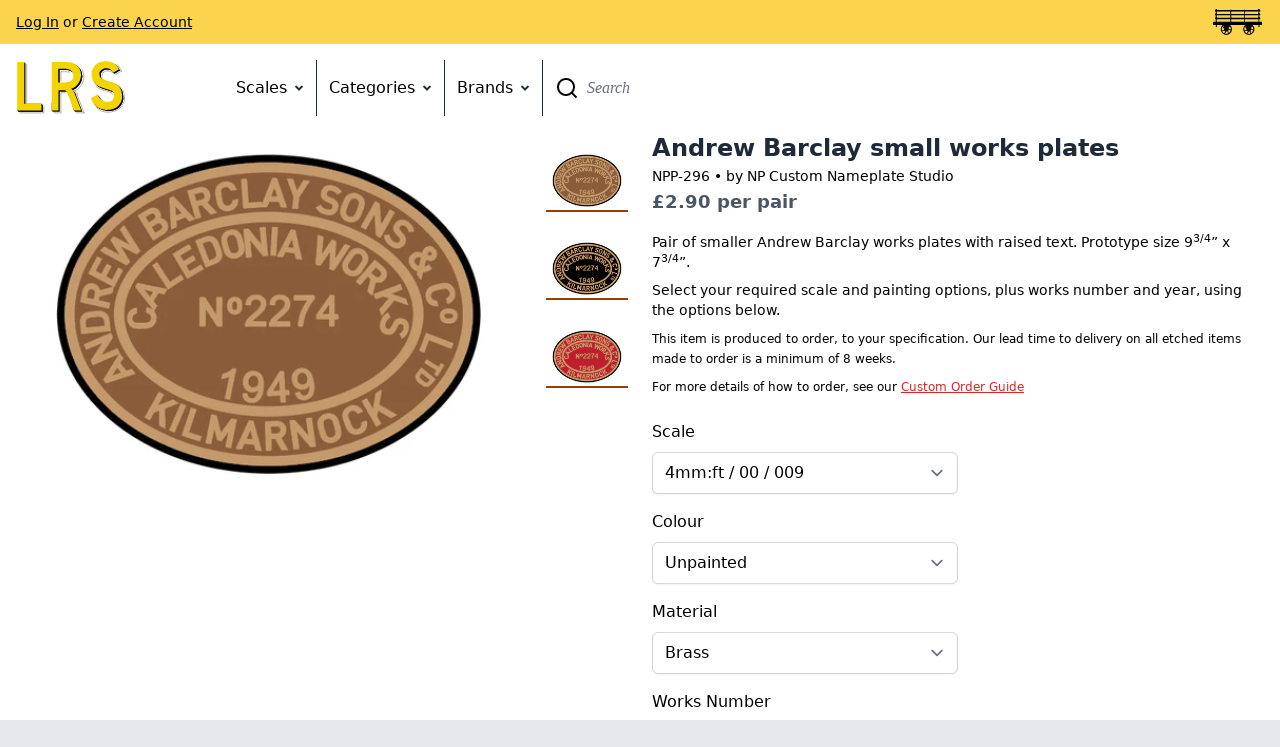

--- FILE ---
content_type: text/html; charset=utf-8
request_url: https://www.lightrailwaystores.co.uk/products/npp-296
body_size: 17344
content:
<!doctype html>
<html>
<head>
  <title>
    Andrew Barclay small works plates &ndash; Light Railway Stores
  </title>
  <meta charset="utf-8">
  <meta http-equiv="X-UA-Compatible" content="IE=edge,chrome=1">
  <meta name="description" content="Pair of smaller Andrew Barclay works plates with raised text. Prototype size 93/4” x 73/4”. Select your required scale and painting options, plus works number and year, using the options below.">
  <link rel="canonical" href="https://www.lightrailwaystores.co.uk/products/npp-296">
  <meta name="viewport" content="width=device-width,initial-scale=1,shrink-to-fit=no">
  <script>window.performance && window.performance.mark && window.performance.mark('shopify.content_for_header.start');</script><meta id="shopify-digital-wallet" name="shopify-digital-wallet" content="/8413421/digital_wallets/dialog">
<meta name="shopify-checkout-api-token" content="0108acae9dea43844f502da4bc3d537a">
<meta id="in-context-paypal-metadata" data-shop-id="8413421" data-venmo-supported="false" data-environment="production" data-locale="en_US" data-paypal-v4="true" data-currency="GBP">
<link rel="alternate" type="application/json+oembed" href="https://www.lightrailwaystores.co.uk/products/npp-296.oembed">
<script async="async" src="/checkouts/internal/preloads.js?locale=en-GB"></script>
<link rel="preconnect" href="https://shop.app" crossorigin="anonymous">
<script async="async" src="https://shop.app/checkouts/internal/preloads.js?locale=en-GB&shop_id=8413421" crossorigin="anonymous"></script>
<script id="apple-pay-shop-capabilities" type="application/json">{"shopId":8413421,"countryCode":"GB","currencyCode":"GBP","merchantCapabilities":["supports3DS"],"merchantId":"gid:\/\/shopify\/Shop\/8413421","merchantName":"Light Railway Stores","requiredBillingContactFields":["postalAddress","email"],"requiredShippingContactFields":["postalAddress","email"],"shippingType":"shipping","supportedNetworks":["visa","maestro","masterCard","discover","elo"],"total":{"type":"pending","label":"Light Railway Stores","amount":"1.00"},"shopifyPaymentsEnabled":true,"supportsSubscriptions":true}</script>
<script id="shopify-features" type="application/json">{"accessToken":"0108acae9dea43844f502da4bc3d537a","betas":["rich-media-storefront-analytics"],"domain":"www.lightrailwaystores.co.uk","predictiveSearch":true,"shopId":8413421,"locale":"en"}</script>
<script>var Shopify = Shopify || {};
Shopify.shop = "narrowplanet.myshopify.com";
Shopify.locale = "en";
Shopify.currency = {"active":"GBP","rate":"1.0"};
Shopify.country = "GB";
Shopify.theme = {"name":"lrs","id":83595329602,"schema_name":"Light Railway Stores","schema_version":"1.0.0","theme_store_id":null,"role":"main"};
Shopify.theme.handle = "null";
Shopify.theme.style = {"id":null,"handle":null};
Shopify.cdnHost = "www.lightrailwaystores.co.uk/cdn";
Shopify.routes = Shopify.routes || {};
Shopify.routes.root = "/";</script>
<script type="module">!function(o){(o.Shopify=o.Shopify||{}).modules=!0}(window);</script>
<script>!function(o){function n(){var o=[];function n(){o.push(Array.prototype.slice.apply(arguments))}return n.q=o,n}var t=o.Shopify=o.Shopify||{};t.loadFeatures=n(),t.autoloadFeatures=n()}(window);</script>
<script>
  window.ShopifyPay = window.ShopifyPay || {};
  window.ShopifyPay.apiHost = "shop.app\/pay";
  window.ShopifyPay.redirectState = null;
</script>
<script id="shop-js-analytics" type="application/json">{"pageType":"product"}</script>
<script defer="defer" async type="module" src="//www.lightrailwaystores.co.uk/cdn/shopifycloud/shop-js/modules/v2/client.init-shop-cart-sync_BApSsMSl.en.esm.js"></script>
<script defer="defer" async type="module" src="//www.lightrailwaystores.co.uk/cdn/shopifycloud/shop-js/modules/v2/chunk.common_CBoos6YZ.esm.js"></script>
<script type="module">
  await import("//www.lightrailwaystores.co.uk/cdn/shopifycloud/shop-js/modules/v2/client.init-shop-cart-sync_BApSsMSl.en.esm.js");
await import("//www.lightrailwaystores.co.uk/cdn/shopifycloud/shop-js/modules/v2/chunk.common_CBoos6YZ.esm.js");

  window.Shopify.SignInWithShop?.initShopCartSync?.({"fedCMEnabled":true,"windoidEnabled":true});

</script>
<script>
  window.Shopify = window.Shopify || {};
  if (!window.Shopify.featureAssets) window.Shopify.featureAssets = {};
  window.Shopify.featureAssets['shop-js'] = {"shop-cart-sync":["modules/v2/client.shop-cart-sync_DJczDl9f.en.esm.js","modules/v2/chunk.common_CBoos6YZ.esm.js"],"init-fed-cm":["modules/v2/client.init-fed-cm_BzwGC0Wi.en.esm.js","modules/v2/chunk.common_CBoos6YZ.esm.js"],"init-windoid":["modules/v2/client.init-windoid_BS26ThXS.en.esm.js","modules/v2/chunk.common_CBoos6YZ.esm.js"],"init-shop-email-lookup-coordinator":["modules/v2/client.init-shop-email-lookup-coordinator_DFwWcvrS.en.esm.js","modules/v2/chunk.common_CBoos6YZ.esm.js"],"shop-cash-offers":["modules/v2/client.shop-cash-offers_DthCPNIO.en.esm.js","modules/v2/chunk.common_CBoos6YZ.esm.js","modules/v2/chunk.modal_Bu1hFZFC.esm.js"],"shop-button":["modules/v2/client.shop-button_D_JX508o.en.esm.js","modules/v2/chunk.common_CBoos6YZ.esm.js"],"shop-toast-manager":["modules/v2/client.shop-toast-manager_tEhgP2F9.en.esm.js","modules/v2/chunk.common_CBoos6YZ.esm.js"],"avatar":["modules/v2/client.avatar_BTnouDA3.en.esm.js"],"pay-button":["modules/v2/client.pay-button_BuNmcIr_.en.esm.js","modules/v2/chunk.common_CBoos6YZ.esm.js"],"init-shop-cart-sync":["modules/v2/client.init-shop-cart-sync_BApSsMSl.en.esm.js","modules/v2/chunk.common_CBoos6YZ.esm.js"],"shop-login-button":["modules/v2/client.shop-login-button_DwLgFT0K.en.esm.js","modules/v2/chunk.common_CBoos6YZ.esm.js","modules/v2/chunk.modal_Bu1hFZFC.esm.js"],"init-customer-accounts-sign-up":["modules/v2/client.init-customer-accounts-sign-up_TlVCiykN.en.esm.js","modules/v2/client.shop-login-button_DwLgFT0K.en.esm.js","modules/v2/chunk.common_CBoos6YZ.esm.js","modules/v2/chunk.modal_Bu1hFZFC.esm.js"],"init-shop-for-new-customer-accounts":["modules/v2/client.init-shop-for-new-customer-accounts_DrjXSI53.en.esm.js","modules/v2/client.shop-login-button_DwLgFT0K.en.esm.js","modules/v2/chunk.common_CBoos6YZ.esm.js","modules/v2/chunk.modal_Bu1hFZFC.esm.js"],"init-customer-accounts":["modules/v2/client.init-customer-accounts_C0Oh2ljF.en.esm.js","modules/v2/client.shop-login-button_DwLgFT0K.en.esm.js","modules/v2/chunk.common_CBoos6YZ.esm.js","modules/v2/chunk.modal_Bu1hFZFC.esm.js"],"shop-follow-button":["modules/v2/client.shop-follow-button_C5D3XtBb.en.esm.js","modules/v2/chunk.common_CBoos6YZ.esm.js","modules/v2/chunk.modal_Bu1hFZFC.esm.js"],"checkout-modal":["modules/v2/client.checkout-modal_8TC_1FUY.en.esm.js","modules/v2/chunk.common_CBoos6YZ.esm.js","modules/v2/chunk.modal_Bu1hFZFC.esm.js"],"lead-capture":["modules/v2/client.lead-capture_D-pmUjp9.en.esm.js","modules/v2/chunk.common_CBoos6YZ.esm.js","modules/v2/chunk.modal_Bu1hFZFC.esm.js"],"shop-login":["modules/v2/client.shop-login_BmtnoEUo.en.esm.js","modules/v2/chunk.common_CBoos6YZ.esm.js","modules/v2/chunk.modal_Bu1hFZFC.esm.js"],"payment-terms":["modules/v2/client.payment-terms_BHOWV7U_.en.esm.js","modules/v2/chunk.common_CBoos6YZ.esm.js","modules/v2/chunk.modal_Bu1hFZFC.esm.js"]};
</script>
<script>(function() {
  var isLoaded = false;
  function asyncLoad() {
    if (isLoaded) return;
    isLoaded = true;
    var urls = ["https:\/\/s3-us-west-2.amazonaws.com\/da-restock\/da-restock.js?shop=narrowplanet.myshopify.com"];
    for (var i = 0; i < urls.length; i++) {
      var s = document.createElement('script');
      s.type = 'text/javascript';
      s.async = true;
      s.src = urls[i];
      var x = document.getElementsByTagName('script')[0];
      x.parentNode.insertBefore(s, x);
    }
  };
  if(window.attachEvent) {
    window.attachEvent('onload', asyncLoad);
  } else {
    window.addEventListener('load', asyncLoad, false);
  }
})();</script>
<script id="__st">var __st={"a":8413421,"offset":0,"reqid":"3d02b20e-b566-4142-aacc-adf868819421-1768932929","pageurl":"www.lightrailwaystores.co.uk\/products\/npp-296","u":"f71b32577775","p":"product","rtyp":"product","rid":558323138626};</script>
<script>window.ShopifyPaypalV4VisibilityTracking = true;</script>
<script id="captcha-bootstrap">!function(){'use strict';const t='contact',e='account',n='new_comment',o=[[t,t],['blogs',n],['comments',n],[t,'customer']],c=[[e,'customer_login'],[e,'guest_login'],[e,'recover_customer_password'],[e,'create_customer']],r=t=>t.map((([t,e])=>`form[action*='/${t}']:not([data-nocaptcha='true']) input[name='form_type'][value='${e}']`)).join(','),a=t=>()=>t?[...document.querySelectorAll(t)].map((t=>t.form)):[];function s(){const t=[...o],e=r(t);return a(e)}const i='password',u='form_key',d=['recaptcha-v3-token','g-recaptcha-response','h-captcha-response',i],f=()=>{try{return window.sessionStorage}catch{return}},m='__shopify_v',_=t=>t.elements[u];function p(t,e,n=!1){try{const o=window.sessionStorage,c=JSON.parse(o.getItem(e)),{data:r}=function(t){const{data:e,action:n}=t;return t[m]||n?{data:e,action:n}:{data:t,action:n}}(c);for(const[e,n]of Object.entries(r))t.elements[e]&&(t.elements[e].value=n);n&&o.removeItem(e)}catch(o){console.error('form repopulation failed',{error:o})}}const l='form_type',E='cptcha';function T(t){t.dataset[E]=!0}const w=window,h=w.document,L='Shopify',v='ce_forms',y='captcha';let A=!1;((t,e)=>{const n=(g='f06e6c50-85a8-45c8-87d0-21a2b65856fe',I='https://cdn.shopify.com/shopifycloud/storefront-forms-hcaptcha/ce_storefront_forms_captcha_hcaptcha.v1.5.2.iife.js',D={infoText:'Protected by hCaptcha',privacyText:'Privacy',termsText:'Terms'},(t,e,n)=>{const o=w[L][v],c=o.bindForm;if(c)return c(t,g,e,D).then(n);var r;o.q.push([[t,g,e,D],n]),r=I,A||(h.body.append(Object.assign(h.createElement('script'),{id:'captcha-provider',async:!0,src:r})),A=!0)});var g,I,D;w[L]=w[L]||{},w[L][v]=w[L][v]||{},w[L][v].q=[],w[L][y]=w[L][y]||{},w[L][y].protect=function(t,e){n(t,void 0,e),T(t)},Object.freeze(w[L][y]),function(t,e,n,w,h,L){const[v,y,A,g]=function(t,e,n){const i=e?o:[],u=t?c:[],d=[...i,...u],f=r(d),m=r(i),_=r(d.filter((([t,e])=>n.includes(e))));return[a(f),a(m),a(_),s()]}(w,h,L),I=t=>{const e=t.target;return e instanceof HTMLFormElement?e:e&&e.form},D=t=>v().includes(t);t.addEventListener('submit',(t=>{const e=I(t);if(!e)return;const n=D(e)&&!e.dataset.hcaptchaBound&&!e.dataset.recaptchaBound,o=_(e),c=g().includes(e)&&(!o||!o.value);(n||c)&&t.preventDefault(),c&&!n&&(function(t){try{if(!f())return;!function(t){const e=f();if(!e)return;const n=_(t);if(!n)return;const o=n.value;o&&e.removeItem(o)}(t);const e=Array.from(Array(32),(()=>Math.random().toString(36)[2])).join('');!function(t,e){_(t)||t.append(Object.assign(document.createElement('input'),{type:'hidden',name:u})),t.elements[u].value=e}(t,e),function(t,e){const n=f();if(!n)return;const o=[...t.querySelectorAll(`input[type='${i}']`)].map((({name:t})=>t)),c=[...d,...o],r={};for(const[a,s]of new FormData(t).entries())c.includes(a)||(r[a]=s);n.setItem(e,JSON.stringify({[m]:1,action:t.action,data:r}))}(t,e)}catch(e){console.error('failed to persist form',e)}}(e),e.submit())}));const S=(t,e)=>{t&&!t.dataset[E]&&(n(t,e.some((e=>e===t))),T(t))};for(const o of['focusin','change'])t.addEventListener(o,(t=>{const e=I(t);D(e)&&S(e,y())}));const B=e.get('form_key'),M=e.get(l),P=B&&M;t.addEventListener('DOMContentLoaded',(()=>{const t=y();if(P)for(const e of t)e.elements[l].value===M&&p(e,B);[...new Set([...A(),...v().filter((t=>'true'===t.dataset.shopifyCaptcha))])].forEach((e=>S(e,t)))}))}(h,new URLSearchParams(w.location.search),n,t,e,['guest_login'])})(!0,!0)}();</script>
<script integrity="sha256-4kQ18oKyAcykRKYeNunJcIwy7WH5gtpwJnB7kiuLZ1E=" data-source-attribution="shopify.loadfeatures" defer="defer" src="//www.lightrailwaystores.co.uk/cdn/shopifycloud/storefront/assets/storefront/load_feature-a0a9edcb.js" crossorigin="anonymous"></script>
<script crossorigin="anonymous" defer="defer" src="//www.lightrailwaystores.co.uk/cdn/shopifycloud/storefront/assets/shopify_pay/storefront-65b4c6d7.js?v=20250812"></script>
<script data-source-attribution="shopify.dynamic_checkout.dynamic.init">var Shopify=Shopify||{};Shopify.PaymentButton=Shopify.PaymentButton||{isStorefrontPortableWallets:!0,init:function(){window.Shopify.PaymentButton.init=function(){};var t=document.createElement("script");t.src="https://www.lightrailwaystores.co.uk/cdn/shopifycloud/portable-wallets/latest/portable-wallets.en.js",t.type="module",document.head.appendChild(t)}};
</script>
<script data-source-attribution="shopify.dynamic_checkout.buyer_consent">
  function portableWalletsHideBuyerConsent(e){var t=document.getElementById("shopify-buyer-consent"),n=document.getElementById("shopify-subscription-policy-button");t&&n&&(t.classList.add("hidden"),t.setAttribute("aria-hidden","true"),n.removeEventListener("click",e))}function portableWalletsShowBuyerConsent(e){var t=document.getElementById("shopify-buyer-consent"),n=document.getElementById("shopify-subscription-policy-button");t&&n&&(t.classList.remove("hidden"),t.removeAttribute("aria-hidden"),n.addEventListener("click",e))}window.Shopify?.PaymentButton&&(window.Shopify.PaymentButton.hideBuyerConsent=portableWalletsHideBuyerConsent,window.Shopify.PaymentButton.showBuyerConsent=portableWalletsShowBuyerConsent);
</script>
<script data-source-attribution="shopify.dynamic_checkout.cart.bootstrap">document.addEventListener("DOMContentLoaded",(function(){function t(){return document.querySelector("shopify-accelerated-checkout-cart, shopify-accelerated-checkout")}if(t())Shopify.PaymentButton.init();else{new MutationObserver((function(e,n){t()&&(Shopify.PaymentButton.init(),n.disconnect())})).observe(document.body,{childList:!0,subtree:!0})}}));
</script>
<link id="shopify-accelerated-checkout-styles" rel="stylesheet" media="screen" href="https://www.lightrailwaystores.co.uk/cdn/shopifycloud/portable-wallets/latest/accelerated-checkout-backwards-compat.css" crossorigin="anonymous">
<style id="shopify-accelerated-checkout-cart">
        #shopify-buyer-consent {
  margin-top: 1em;
  display: inline-block;
  width: 100%;
}

#shopify-buyer-consent.hidden {
  display: none;
}

#shopify-subscription-policy-button {
  background: none;
  border: none;
  padding: 0;
  text-decoration: underline;
  font-size: inherit;
  cursor: pointer;
}

#shopify-subscription-policy-button::before {
  box-shadow: none;
}

      </style>

<script>window.performance && window.performance.mark && window.performance.mark('shopify.content_for_header.end');</script> <!-- Header hook for plugins -->
  <script src="//www.lightrailwaystores.co.uk/cdn/shopifycloud/storefront/assets/themes_support/option_selection-b017cd28.js" type="text/javascript"></script>

  <script>
    
    var PRODUCT_JSON = {"id":558323138626,"title":"Andrew Barclay small works plates","handle":"npp-296","description":"\u003cp\u003ePair of smaller Andrew Barclay works plates with raised text. Prototype size 9\u003csup\u003e3\/4\u003c\/sup\u003e” x 7\u003csup\u003e3\/4\u003c\/sup\u003e”.\u003c\/p\u003e\n\u003cp\u003eSelect your required scale and painting options, plus works number and year, using the options below.\u003c\/p\u003e","published_at":"2021-01-14T21:23:22+00:00","created_at":"2018-03-13T10:15:55+00:00","vendor":"NP Custom Nameplate Studio","type":"Works Plates","tags":["16mm","1:32","4mm","5.5mm","7\/8ths","7mm"],"price":290,"price_min":290,"price_max":1490,"available":true,"price_varies":true,"compare_at_price":null,"compare_at_price_min":0,"compare_at_price_max":0,"compare_at_price_varies":false,"variants":[{"id":7057293672514,"title":"4mm:ft \/ 00 \/ 009 \/ Unpainted \/ Brass","option1":"4mm:ft \/ 00 \/ 009","option2":"Unpainted","option3":"Brass","sku":"NPP-296","requires_shipping":true,"taxable":false,"featured_image":{"id":2132520403010,"product_id":558323138626,"position":1,"created_at":"2018-03-13T10:22:07+00:00","updated_at":"2018-03-13T10:22:32+00:00","alt":null,"width":640,"height":460,"src":"\/\/www.lightrailwaystores.co.uk\/cdn\/shop\/products\/296.png?v=1520936552","variant_ids":[7057293672514,7057293770818,7057293869122,7057293967426,7057294065730,7057294164034,7711596216386,7711596412994,7711596544066,7711596642370,7711596740674,7711596871746]},"available":true,"name":"Andrew Barclay small works plates - 4mm:ft \/ 00 \/ 009 \/ Unpainted \/ Brass","public_title":"4mm:ft \/ 00 \/ 009 \/ Unpainted \/ Brass","options":["4mm:ft \/ 00 \/ 009","Unpainted","Brass"],"price":290,"weight":0,"compare_at_price":null,"inventory_quantity":-41,"inventory_management":null,"inventory_policy":"deny","barcode":null,"featured_media":{"alt":null,"id":810809032770,"position":1,"preview_image":{"aspect_ratio":1.391,"height":460,"width":640,"src":"\/\/www.lightrailwaystores.co.uk\/cdn\/shop\/products\/296.png?v=1520936552"}},"requires_selling_plan":false,"selling_plan_allocations":[]},{"id":7711596216386,"title":"4mm:ft \/ 00 \/ 009 \/ Unpainted \/ Nickel silver","option1":"4mm:ft \/ 00 \/ 009","option2":"Unpainted","option3":"Nickel silver","sku":"NPP-296","requires_shipping":true,"taxable":false,"featured_image":{"id":2132520403010,"product_id":558323138626,"position":1,"created_at":"2018-03-13T10:22:07+00:00","updated_at":"2018-03-13T10:22:32+00:00","alt":null,"width":640,"height":460,"src":"\/\/www.lightrailwaystores.co.uk\/cdn\/shop\/products\/296.png?v=1520936552","variant_ids":[7057293672514,7057293770818,7057293869122,7057293967426,7057294065730,7057294164034,7711596216386,7711596412994,7711596544066,7711596642370,7711596740674,7711596871746]},"available":true,"name":"Andrew Barclay small works plates - 4mm:ft \/ 00 \/ 009 \/ Unpainted \/ Nickel silver","public_title":"4mm:ft \/ 00 \/ 009 \/ Unpainted \/ Nickel silver","options":["4mm:ft \/ 00 \/ 009","Unpainted","Nickel silver"],"price":290,"weight":0,"compare_at_price":null,"inventory_quantity":-29,"inventory_management":null,"inventory_policy":"deny","barcode":null,"featured_media":{"alt":null,"id":810809032770,"position":1,"preview_image":{"aspect_ratio":1.391,"height":460,"width":640,"src":"\/\/www.lightrailwaystores.co.uk\/cdn\/shop\/products\/296.png?v=1520936552"}},"requires_selling_plan":false,"selling_plan_allocations":[]},{"id":7057293705282,"title":"4mm:ft \/ 00 \/ 009 \/ Red \/ Brass","option1":"4mm:ft \/ 00 \/ 009","option2":"Red","option3":"Brass","sku":"NPP-296","requires_shipping":true,"taxable":false,"featured_image":{"id":2132520206402,"product_id":558323138626,"position":3,"created_at":"2018-03-13T10:22:05+00:00","updated_at":"2018-03-13T10:22:32+00:00","alt":null,"width":640,"height":460,"src":"\/\/www.lightrailwaystores.co.uk\/cdn\/shop\/products\/296_red.png?v=1520936552","variant_ids":[7057293705282,7057293803586,7057293901890,7057294000194,7057294098498,7057294196802,7711596249154,7711596478530,7711596576834,7711596675138,7711596806210,7711596904514]},"available":true,"name":"Andrew Barclay small works plates - 4mm:ft \/ 00 \/ 009 \/ Red \/ Brass","public_title":"4mm:ft \/ 00 \/ 009 \/ Red \/ Brass","options":["4mm:ft \/ 00 \/ 009","Red","Brass"],"price":440,"weight":0,"compare_at_price":null,"inventory_quantity":-39,"inventory_management":null,"inventory_policy":"deny","barcode":null,"featured_media":{"alt":null,"id":810808967234,"position":3,"preview_image":{"aspect_ratio":1.391,"height":460,"width":640,"src":"\/\/www.lightrailwaystores.co.uk\/cdn\/shop\/products\/296_red.png?v=1520936552"}},"requires_selling_plan":false,"selling_plan_allocations":[]},{"id":7711596249154,"title":"4mm:ft \/ 00 \/ 009 \/ Red \/ Nickel silver","option1":"4mm:ft \/ 00 \/ 009","option2":"Red","option3":"Nickel silver","sku":"NPP-296","requires_shipping":true,"taxable":false,"featured_image":{"id":2132520206402,"product_id":558323138626,"position":3,"created_at":"2018-03-13T10:22:05+00:00","updated_at":"2018-03-13T10:22:32+00:00","alt":null,"width":640,"height":460,"src":"\/\/www.lightrailwaystores.co.uk\/cdn\/shop\/products\/296_red.png?v=1520936552","variant_ids":[7057293705282,7057293803586,7057293901890,7057294000194,7057294098498,7057294196802,7711596249154,7711596478530,7711596576834,7711596675138,7711596806210,7711596904514]},"available":true,"name":"Andrew Barclay small works plates - 4mm:ft \/ 00 \/ 009 \/ Red \/ Nickel silver","public_title":"4mm:ft \/ 00 \/ 009 \/ Red \/ Nickel silver","options":["4mm:ft \/ 00 \/ 009","Red","Nickel silver"],"price":440,"weight":0,"compare_at_price":null,"inventory_quantity":-16,"inventory_management":null,"inventory_policy":"deny","barcode":null,"featured_media":{"alt":null,"id":810808967234,"position":3,"preview_image":{"aspect_ratio":1.391,"height":460,"width":640,"src":"\/\/www.lightrailwaystores.co.uk\/cdn\/shop\/products\/296_red.png?v=1520936552"}},"requires_selling_plan":false,"selling_plan_allocations":[]},{"id":7057293738050,"title":"4mm:ft \/ 00 \/ 009 \/ Black \/ Brass","option1":"4mm:ft \/ 00 \/ 009","option2":"Black","option3":"Brass","sku":"NPP-296","requires_shipping":true,"taxable":false,"featured_image":{"id":2132520075330,"product_id":558323138626,"position":2,"created_at":"2018-03-13T10:22:04+00:00","updated_at":"2018-03-13T10:22:32+00:00","alt":null,"width":640,"height":460,"src":"\/\/www.lightrailwaystores.co.uk\/cdn\/shop\/products\/296_black.png?v=1520936552","variant_ids":[7057293738050,7057293836354,7057293934658,7057294032962,7057294131266,7057294229570,7711596281922,7711596511298,7711596609602,7711596707906,7711596838978,7711596937282]},"available":true,"name":"Andrew Barclay small works plates - 4mm:ft \/ 00 \/ 009 \/ Black \/ Brass","public_title":"4mm:ft \/ 00 \/ 009 \/ Black \/ Brass","options":["4mm:ft \/ 00 \/ 009","Black","Brass"],"price":440,"weight":0,"compare_at_price":null,"inventory_quantity":-69,"inventory_management":null,"inventory_policy":"deny","barcode":null,"featured_media":{"alt":null,"id":810808836162,"position":2,"preview_image":{"aspect_ratio":1.391,"height":460,"width":640,"src":"\/\/www.lightrailwaystores.co.uk\/cdn\/shop\/products\/296_black.png?v=1520936552"}},"requires_selling_plan":false,"selling_plan_allocations":[]},{"id":7711596281922,"title":"4mm:ft \/ 00 \/ 009 \/ Black \/ Nickel silver","option1":"4mm:ft \/ 00 \/ 009","option2":"Black","option3":"Nickel silver","sku":"NPP-296","requires_shipping":true,"taxable":false,"featured_image":{"id":2132520075330,"product_id":558323138626,"position":2,"created_at":"2018-03-13T10:22:04+00:00","updated_at":"2018-03-13T10:22:32+00:00","alt":null,"width":640,"height":460,"src":"\/\/www.lightrailwaystores.co.uk\/cdn\/shop\/products\/296_black.png?v=1520936552","variant_ids":[7057293738050,7057293836354,7057293934658,7057294032962,7057294131266,7057294229570,7711596281922,7711596511298,7711596609602,7711596707906,7711596838978,7711596937282]},"available":true,"name":"Andrew Barclay small works plates - 4mm:ft \/ 00 \/ 009 \/ Black \/ Nickel silver","public_title":"4mm:ft \/ 00 \/ 009 \/ Black \/ Nickel silver","options":["4mm:ft \/ 00 \/ 009","Black","Nickel silver"],"price":440,"weight":0,"compare_at_price":null,"inventory_quantity":-28,"inventory_management":null,"inventory_policy":"deny","barcode":null,"featured_media":{"alt":null,"id":810808836162,"position":2,"preview_image":{"aspect_ratio":1.391,"height":460,"width":640,"src":"\/\/www.lightrailwaystores.co.uk\/cdn\/shop\/products\/296_black.png?v=1520936552"}},"requires_selling_plan":false,"selling_plan_allocations":[]},{"id":7057293770818,"title":"5.5mm:ft \/ 1:55 \/ Unpainted \/ Brass","option1":"5.5mm:ft \/ 1:55","option2":"Unpainted","option3":"Brass","sku":"NPP-296","requires_shipping":true,"taxable":false,"featured_image":{"id":2132520403010,"product_id":558323138626,"position":1,"created_at":"2018-03-13T10:22:07+00:00","updated_at":"2018-03-13T10:22:32+00:00","alt":null,"width":640,"height":460,"src":"\/\/www.lightrailwaystores.co.uk\/cdn\/shop\/products\/296.png?v=1520936552","variant_ids":[7057293672514,7057293770818,7057293869122,7057293967426,7057294065730,7057294164034,7711596216386,7711596412994,7711596544066,7711596642370,7711596740674,7711596871746]},"available":true,"name":"Andrew Barclay small works plates - 5.5mm:ft \/ 1:55 \/ Unpainted \/ Brass","public_title":"5.5mm:ft \/ 1:55 \/ Unpainted \/ Brass","options":["5.5mm:ft \/ 1:55","Unpainted","Brass"],"price":385,"weight":0,"compare_at_price":null,"inventory_quantity":1,"inventory_management":null,"inventory_policy":"deny","barcode":null,"featured_media":{"alt":null,"id":810809032770,"position":1,"preview_image":{"aspect_ratio":1.391,"height":460,"width":640,"src":"\/\/www.lightrailwaystores.co.uk\/cdn\/shop\/products\/296.png?v=1520936552"}},"requires_selling_plan":false,"selling_plan_allocations":[]},{"id":7711596412994,"title":"5.5mm:ft \/ 1:55 \/ Unpainted \/ Nickel silver","option1":"5.5mm:ft \/ 1:55","option2":"Unpainted","option3":"Nickel silver","sku":"NPP-296","requires_shipping":true,"taxable":false,"featured_image":{"id":2132520403010,"product_id":558323138626,"position":1,"created_at":"2018-03-13T10:22:07+00:00","updated_at":"2018-03-13T10:22:32+00:00","alt":null,"width":640,"height":460,"src":"\/\/www.lightrailwaystores.co.uk\/cdn\/shop\/products\/296.png?v=1520936552","variant_ids":[7057293672514,7057293770818,7057293869122,7057293967426,7057294065730,7057294164034,7711596216386,7711596412994,7711596544066,7711596642370,7711596740674,7711596871746]},"available":true,"name":"Andrew Barclay small works plates - 5.5mm:ft \/ 1:55 \/ Unpainted \/ Nickel silver","public_title":"5.5mm:ft \/ 1:55 \/ Unpainted \/ Nickel silver","options":["5.5mm:ft \/ 1:55","Unpainted","Nickel silver"],"price":385,"weight":0,"compare_at_price":null,"inventory_quantity":1,"inventory_management":null,"inventory_policy":"deny","barcode":null,"featured_media":{"alt":null,"id":810809032770,"position":1,"preview_image":{"aspect_ratio":1.391,"height":460,"width":640,"src":"\/\/www.lightrailwaystores.co.uk\/cdn\/shop\/products\/296.png?v=1520936552"}},"requires_selling_plan":false,"selling_plan_allocations":[]},{"id":7057293803586,"title":"5.5mm:ft \/ 1:55 \/ Red \/ Brass","option1":"5.5mm:ft \/ 1:55","option2":"Red","option3":"Brass","sku":"NPP-296","requires_shipping":true,"taxable":false,"featured_image":{"id":2132520206402,"product_id":558323138626,"position":3,"created_at":"2018-03-13T10:22:05+00:00","updated_at":"2018-03-13T10:22:32+00:00","alt":null,"width":640,"height":460,"src":"\/\/www.lightrailwaystores.co.uk\/cdn\/shop\/products\/296_red.png?v=1520936552","variant_ids":[7057293705282,7057293803586,7057293901890,7057294000194,7057294098498,7057294196802,7711596249154,7711596478530,7711596576834,7711596675138,7711596806210,7711596904514]},"available":true,"name":"Andrew Barclay small works plates - 5.5mm:ft \/ 1:55 \/ Red \/ Brass","public_title":"5.5mm:ft \/ 1:55 \/ Red \/ Brass","options":["5.5mm:ft \/ 1:55","Red","Brass"],"price":535,"weight":0,"compare_at_price":null,"inventory_quantity":1,"inventory_management":null,"inventory_policy":"deny","barcode":null,"featured_media":{"alt":null,"id":810808967234,"position":3,"preview_image":{"aspect_ratio":1.391,"height":460,"width":640,"src":"\/\/www.lightrailwaystores.co.uk\/cdn\/shop\/products\/296_red.png?v=1520936552"}},"requires_selling_plan":false,"selling_plan_allocations":[]},{"id":7711596478530,"title":"5.5mm:ft \/ 1:55 \/ Red \/ Nickel silver","option1":"5.5mm:ft \/ 1:55","option2":"Red","option3":"Nickel silver","sku":"NPP-296","requires_shipping":true,"taxable":false,"featured_image":{"id":2132520206402,"product_id":558323138626,"position":3,"created_at":"2018-03-13T10:22:05+00:00","updated_at":"2018-03-13T10:22:32+00:00","alt":null,"width":640,"height":460,"src":"\/\/www.lightrailwaystores.co.uk\/cdn\/shop\/products\/296_red.png?v=1520936552","variant_ids":[7057293705282,7057293803586,7057293901890,7057294000194,7057294098498,7057294196802,7711596249154,7711596478530,7711596576834,7711596675138,7711596806210,7711596904514]},"available":true,"name":"Andrew Barclay small works plates - 5.5mm:ft \/ 1:55 \/ Red \/ Nickel silver","public_title":"5.5mm:ft \/ 1:55 \/ Red \/ Nickel silver","options":["5.5mm:ft \/ 1:55","Red","Nickel silver"],"price":535,"weight":0,"compare_at_price":null,"inventory_quantity":1,"inventory_management":null,"inventory_policy":"deny","barcode":null,"featured_media":{"alt":null,"id":810808967234,"position":3,"preview_image":{"aspect_ratio":1.391,"height":460,"width":640,"src":"\/\/www.lightrailwaystores.co.uk\/cdn\/shop\/products\/296_red.png?v=1520936552"}},"requires_selling_plan":false,"selling_plan_allocations":[]},{"id":7057293836354,"title":"5.5mm:ft \/ 1:55 \/ Black \/ Brass","option1":"5.5mm:ft \/ 1:55","option2":"Black","option3":"Brass","sku":"NPP-296","requires_shipping":true,"taxable":false,"featured_image":{"id":2132520075330,"product_id":558323138626,"position":2,"created_at":"2018-03-13T10:22:04+00:00","updated_at":"2018-03-13T10:22:32+00:00","alt":null,"width":640,"height":460,"src":"\/\/www.lightrailwaystores.co.uk\/cdn\/shop\/products\/296_black.png?v=1520936552","variant_ids":[7057293738050,7057293836354,7057293934658,7057294032962,7057294131266,7057294229570,7711596281922,7711596511298,7711596609602,7711596707906,7711596838978,7711596937282]},"available":true,"name":"Andrew Barclay small works plates - 5.5mm:ft \/ 1:55 \/ Black \/ Brass","public_title":"5.5mm:ft \/ 1:55 \/ Black \/ Brass","options":["5.5mm:ft \/ 1:55","Black","Brass"],"price":535,"weight":0,"compare_at_price":null,"inventory_quantity":1,"inventory_management":null,"inventory_policy":"deny","barcode":null,"featured_media":{"alt":null,"id":810808836162,"position":2,"preview_image":{"aspect_ratio":1.391,"height":460,"width":640,"src":"\/\/www.lightrailwaystores.co.uk\/cdn\/shop\/products\/296_black.png?v=1520936552"}},"requires_selling_plan":false,"selling_plan_allocations":[]},{"id":7711596511298,"title":"5.5mm:ft \/ 1:55 \/ Black \/ Nickel silver","option1":"5.5mm:ft \/ 1:55","option2":"Black","option3":"Nickel silver","sku":"NPP-296","requires_shipping":true,"taxable":false,"featured_image":{"id":2132520075330,"product_id":558323138626,"position":2,"created_at":"2018-03-13T10:22:04+00:00","updated_at":"2018-03-13T10:22:32+00:00","alt":null,"width":640,"height":460,"src":"\/\/www.lightrailwaystores.co.uk\/cdn\/shop\/products\/296_black.png?v=1520936552","variant_ids":[7057293738050,7057293836354,7057293934658,7057294032962,7057294131266,7057294229570,7711596281922,7711596511298,7711596609602,7711596707906,7711596838978,7711596937282]},"available":true,"name":"Andrew Barclay small works plates - 5.5mm:ft \/ 1:55 \/ Black \/ Nickel silver","public_title":"5.5mm:ft \/ 1:55 \/ Black \/ Nickel silver","options":["5.5mm:ft \/ 1:55","Black","Nickel silver"],"price":535,"weight":0,"compare_at_price":null,"inventory_quantity":1,"inventory_management":null,"inventory_policy":"deny","barcode":null,"featured_media":{"alt":null,"id":810808836162,"position":2,"preview_image":{"aspect_ratio":1.391,"height":460,"width":640,"src":"\/\/www.lightrailwaystores.co.uk\/cdn\/shop\/products\/296_black.png?v=1520936552"}},"requires_selling_plan":false,"selling_plan_allocations":[]},{"id":7057293869122,"title":"7mm:ft \/ 0 \/ 016.5 \/ 014 \/ Unpainted \/ Brass","option1":"7mm:ft \/ 0 \/ 016.5 \/ 014","option2":"Unpainted","option3":"Brass","sku":"NPP-296","requires_shipping":true,"taxable":false,"featured_image":{"id":2132520403010,"product_id":558323138626,"position":1,"created_at":"2018-03-13T10:22:07+00:00","updated_at":"2018-03-13T10:22:32+00:00","alt":null,"width":640,"height":460,"src":"\/\/www.lightrailwaystores.co.uk\/cdn\/shop\/products\/296.png?v=1520936552","variant_ids":[7057293672514,7057293770818,7057293869122,7057293967426,7057294065730,7057294164034,7711596216386,7711596412994,7711596544066,7711596642370,7711596740674,7711596871746]},"available":true,"name":"Andrew Barclay small works plates - 7mm:ft \/ 0 \/ 016.5 \/ 014 \/ Unpainted \/ Brass","public_title":"7mm:ft \/ 0 \/ 016.5 \/ 014 \/ Unpainted \/ Brass","options":["7mm:ft \/ 0 \/ 016.5 \/ 014","Unpainted","Brass"],"price":455,"weight":0,"compare_at_price":null,"inventory_quantity":-10,"inventory_management":null,"inventory_policy":"deny","barcode":null,"featured_media":{"alt":null,"id":810809032770,"position":1,"preview_image":{"aspect_ratio":1.391,"height":460,"width":640,"src":"\/\/www.lightrailwaystores.co.uk\/cdn\/shop\/products\/296.png?v=1520936552"}},"requires_selling_plan":false,"selling_plan_allocations":[]},{"id":7711596544066,"title":"7mm:ft \/ 0 \/ 016.5 \/ 014 \/ Unpainted \/ Nickel silver","option1":"7mm:ft \/ 0 \/ 016.5 \/ 014","option2":"Unpainted","option3":"Nickel silver","sku":"NPP-296","requires_shipping":true,"taxable":false,"featured_image":{"id":2132520403010,"product_id":558323138626,"position":1,"created_at":"2018-03-13T10:22:07+00:00","updated_at":"2018-03-13T10:22:32+00:00","alt":null,"width":640,"height":460,"src":"\/\/www.lightrailwaystores.co.uk\/cdn\/shop\/products\/296.png?v=1520936552","variant_ids":[7057293672514,7057293770818,7057293869122,7057293967426,7057294065730,7057294164034,7711596216386,7711596412994,7711596544066,7711596642370,7711596740674,7711596871746]},"available":true,"name":"Andrew Barclay small works plates - 7mm:ft \/ 0 \/ 016.5 \/ 014 \/ Unpainted \/ Nickel silver","public_title":"7mm:ft \/ 0 \/ 016.5 \/ 014 \/ Unpainted \/ Nickel silver","options":["7mm:ft \/ 0 \/ 016.5 \/ 014","Unpainted","Nickel silver"],"price":455,"weight":0,"compare_at_price":null,"inventory_quantity":-5,"inventory_management":null,"inventory_policy":"deny","barcode":null,"featured_media":{"alt":null,"id":810809032770,"position":1,"preview_image":{"aspect_ratio":1.391,"height":460,"width":640,"src":"\/\/www.lightrailwaystores.co.uk\/cdn\/shop\/products\/296.png?v=1520936552"}},"requires_selling_plan":false,"selling_plan_allocations":[]},{"id":7057293901890,"title":"7mm:ft \/ 0 \/ 016.5 \/ 014 \/ Red \/ Brass","option1":"7mm:ft \/ 0 \/ 016.5 \/ 014","option2":"Red","option3":"Brass","sku":"NPP-296","requires_shipping":true,"taxable":false,"featured_image":{"id":2132520206402,"product_id":558323138626,"position":3,"created_at":"2018-03-13T10:22:05+00:00","updated_at":"2018-03-13T10:22:32+00:00","alt":null,"width":640,"height":460,"src":"\/\/www.lightrailwaystores.co.uk\/cdn\/shop\/products\/296_red.png?v=1520936552","variant_ids":[7057293705282,7057293803586,7057293901890,7057294000194,7057294098498,7057294196802,7711596249154,7711596478530,7711596576834,7711596675138,7711596806210,7711596904514]},"available":true,"name":"Andrew Barclay small works plates - 7mm:ft \/ 0 \/ 016.5 \/ 014 \/ Red \/ Brass","public_title":"7mm:ft \/ 0 \/ 016.5 \/ 014 \/ Red \/ Brass","options":["7mm:ft \/ 0 \/ 016.5 \/ 014","Red","Brass"],"price":605,"weight":0,"compare_at_price":null,"inventory_quantity":-9,"inventory_management":null,"inventory_policy":"deny","barcode":null,"featured_media":{"alt":null,"id":810808967234,"position":3,"preview_image":{"aspect_ratio":1.391,"height":460,"width":640,"src":"\/\/www.lightrailwaystores.co.uk\/cdn\/shop\/products\/296_red.png?v=1520936552"}},"requires_selling_plan":false,"selling_plan_allocations":[]},{"id":7711596576834,"title":"7mm:ft \/ 0 \/ 016.5 \/ 014 \/ Red \/ Nickel silver","option1":"7mm:ft \/ 0 \/ 016.5 \/ 014","option2":"Red","option3":"Nickel silver","sku":"NPP-296","requires_shipping":true,"taxable":false,"featured_image":{"id":2132520206402,"product_id":558323138626,"position":3,"created_at":"2018-03-13T10:22:05+00:00","updated_at":"2018-03-13T10:22:32+00:00","alt":null,"width":640,"height":460,"src":"\/\/www.lightrailwaystores.co.uk\/cdn\/shop\/products\/296_red.png?v=1520936552","variant_ids":[7057293705282,7057293803586,7057293901890,7057294000194,7057294098498,7057294196802,7711596249154,7711596478530,7711596576834,7711596675138,7711596806210,7711596904514]},"available":true,"name":"Andrew Barclay small works plates - 7mm:ft \/ 0 \/ 016.5 \/ 014 \/ Red \/ Nickel silver","public_title":"7mm:ft \/ 0 \/ 016.5 \/ 014 \/ Red \/ Nickel silver","options":["7mm:ft \/ 0 \/ 016.5 \/ 014","Red","Nickel silver"],"price":605,"weight":0,"compare_at_price":null,"inventory_quantity":-7,"inventory_management":null,"inventory_policy":"deny","barcode":null,"featured_media":{"alt":null,"id":810808967234,"position":3,"preview_image":{"aspect_ratio":1.391,"height":460,"width":640,"src":"\/\/www.lightrailwaystores.co.uk\/cdn\/shop\/products\/296_red.png?v=1520936552"}},"requires_selling_plan":false,"selling_plan_allocations":[]},{"id":7057293934658,"title":"7mm:ft \/ 0 \/ 016.5 \/ 014 \/ Black \/ Brass","option1":"7mm:ft \/ 0 \/ 016.5 \/ 014","option2":"Black","option3":"Brass","sku":"NPP-296","requires_shipping":true,"taxable":false,"featured_image":{"id":2132520075330,"product_id":558323138626,"position":2,"created_at":"2018-03-13T10:22:04+00:00","updated_at":"2018-03-13T10:22:32+00:00","alt":null,"width":640,"height":460,"src":"\/\/www.lightrailwaystores.co.uk\/cdn\/shop\/products\/296_black.png?v=1520936552","variant_ids":[7057293738050,7057293836354,7057293934658,7057294032962,7057294131266,7057294229570,7711596281922,7711596511298,7711596609602,7711596707906,7711596838978,7711596937282]},"available":true,"name":"Andrew Barclay small works plates - 7mm:ft \/ 0 \/ 016.5 \/ 014 \/ Black \/ Brass","public_title":"7mm:ft \/ 0 \/ 016.5 \/ 014 \/ Black \/ Brass","options":["7mm:ft \/ 0 \/ 016.5 \/ 014","Black","Brass"],"price":605,"weight":0,"compare_at_price":null,"inventory_quantity":-15,"inventory_management":null,"inventory_policy":"deny","barcode":null,"featured_media":{"alt":null,"id":810808836162,"position":2,"preview_image":{"aspect_ratio":1.391,"height":460,"width":640,"src":"\/\/www.lightrailwaystores.co.uk\/cdn\/shop\/products\/296_black.png?v=1520936552"}},"requires_selling_plan":false,"selling_plan_allocations":[]},{"id":7711596609602,"title":"7mm:ft \/ 0 \/ 016.5 \/ 014 \/ Black \/ Nickel silver","option1":"7mm:ft \/ 0 \/ 016.5 \/ 014","option2":"Black","option3":"Nickel silver","sku":"NPP-296","requires_shipping":true,"taxable":false,"featured_image":{"id":2132520075330,"product_id":558323138626,"position":2,"created_at":"2018-03-13T10:22:04+00:00","updated_at":"2018-03-13T10:22:32+00:00","alt":null,"width":640,"height":460,"src":"\/\/www.lightrailwaystores.co.uk\/cdn\/shop\/products\/296_black.png?v=1520936552","variant_ids":[7057293738050,7057293836354,7057293934658,7057294032962,7057294131266,7057294229570,7711596281922,7711596511298,7711596609602,7711596707906,7711596838978,7711596937282]},"available":true,"name":"Andrew Barclay small works plates - 7mm:ft \/ 0 \/ 016.5 \/ 014 \/ Black \/ Nickel silver","public_title":"7mm:ft \/ 0 \/ 016.5 \/ 014 \/ Black \/ Nickel silver","options":["7mm:ft \/ 0 \/ 016.5 \/ 014","Black","Nickel silver"],"price":605,"weight":0,"compare_at_price":null,"inventory_quantity":-10,"inventory_management":null,"inventory_policy":"deny","barcode":null,"featured_media":{"alt":null,"id":810808836162,"position":2,"preview_image":{"aspect_ratio":1.391,"height":460,"width":640,"src":"\/\/www.lightrailwaystores.co.uk\/cdn\/shop\/products\/296_black.png?v=1520936552"}},"requires_selling_plan":false,"selling_plan_allocations":[]},{"id":7057293967426,"title":"10mm:ft \/ G1 \/ 1:32 \/ Unpainted \/ Brass","option1":"10mm:ft \/ G1 \/ 1:32","option2":"Unpainted","option3":"Brass","sku":"NPP-296","requires_shipping":true,"taxable":false,"featured_image":{"id":2132520403010,"product_id":558323138626,"position":1,"created_at":"2018-03-13T10:22:07+00:00","updated_at":"2018-03-13T10:22:32+00:00","alt":null,"width":640,"height":460,"src":"\/\/www.lightrailwaystores.co.uk\/cdn\/shop\/products\/296.png?v=1520936552","variant_ids":[7057293672514,7057293770818,7057293869122,7057293967426,7057294065730,7057294164034,7711596216386,7711596412994,7711596544066,7711596642370,7711596740674,7711596871746]},"available":true,"name":"Andrew Barclay small works plates - 10mm:ft \/ G1 \/ 1:32 \/ Unpainted \/ Brass","public_title":"10mm:ft \/ G1 \/ 1:32 \/ Unpainted \/ Brass","options":["10mm:ft \/ G1 \/ 1:32","Unpainted","Brass"],"price":525,"weight":0,"compare_at_price":null,"inventory_quantity":0,"inventory_management":null,"inventory_policy":"deny","barcode":null,"featured_media":{"alt":null,"id":810809032770,"position":1,"preview_image":{"aspect_ratio":1.391,"height":460,"width":640,"src":"\/\/www.lightrailwaystores.co.uk\/cdn\/shop\/products\/296.png?v=1520936552"}},"requires_selling_plan":false,"selling_plan_allocations":[]},{"id":7711596642370,"title":"10mm:ft \/ G1 \/ 1:32 \/ Unpainted \/ Nickel silver","option1":"10mm:ft \/ G1 \/ 1:32","option2":"Unpainted","option3":"Nickel silver","sku":"NPP-296","requires_shipping":true,"taxable":false,"featured_image":{"id":2132520403010,"product_id":558323138626,"position":1,"created_at":"2018-03-13T10:22:07+00:00","updated_at":"2018-03-13T10:22:32+00:00","alt":null,"width":640,"height":460,"src":"\/\/www.lightrailwaystores.co.uk\/cdn\/shop\/products\/296.png?v=1520936552","variant_ids":[7057293672514,7057293770818,7057293869122,7057293967426,7057294065730,7057294164034,7711596216386,7711596412994,7711596544066,7711596642370,7711596740674,7711596871746]},"available":true,"name":"Andrew Barclay small works plates - 10mm:ft \/ G1 \/ 1:32 \/ Unpainted \/ Nickel silver","public_title":"10mm:ft \/ G1 \/ 1:32 \/ Unpainted \/ Nickel silver","options":["10mm:ft \/ G1 \/ 1:32","Unpainted","Nickel silver"],"price":525,"weight":0,"compare_at_price":null,"inventory_quantity":0,"inventory_management":null,"inventory_policy":"deny","barcode":null,"featured_media":{"alt":null,"id":810809032770,"position":1,"preview_image":{"aspect_ratio":1.391,"height":460,"width":640,"src":"\/\/www.lightrailwaystores.co.uk\/cdn\/shop\/products\/296.png?v=1520936552"}},"requires_selling_plan":false,"selling_plan_allocations":[]},{"id":7057294000194,"title":"10mm:ft \/ G1 \/ 1:32 \/ Red \/ Brass","option1":"10mm:ft \/ G1 \/ 1:32","option2":"Red","option3":"Brass","sku":"NPP-296","requires_shipping":true,"taxable":false,"featured_image":{"id":2132520206402,"product_id":558323138626,"position":3,"created_at":"2018-03-13T10:22:05+00:00","updated_at":"2018-03-13T10:22:32+00:00","alt":null,"width":640,"height":460,"src":"\/\/www.lightrailwaystores.co.uk\/cdn\/shop\/products\/296_red.png?v=1520936552","variant_ids":[7057293705282,7057293803586,7057293901890,7057294000194,7057294098498,7057294196802,7711596249154,7711596478530,7711596576834,7711596675138,7711596806210,7711596904514]},"available":true,"name":"Andrew Barclay small works plates - 10mm:ft \/ G1 \/ 1:32 \/ Red \/ Brass","public_title":"10mm:ft \/ G1 \/ 1:32 \/ Red \/ Brass","options":["10mm:ft \/ G1 \/ 1:32","Red","Brass"],"price":725,"weight":0,"compare_at_price":null,"inventory_quantity":0,"inventory_management":null,"inventory_policy":"deny","barcode":null,"featured_media":{"alt":null,"id":810808967234,"position":3,"preview_image":{"aspect_ratio":1.391,"height":460,"width":640,"src":"\/\/www.lightrailwaystores.co.uk\/cdn\/shop\/products\/296_red.png?v=1520936552"}},"requires_selling_plan":false,"selling_plan_allocations":[]},{"id":7711596675138,"title":"10mm:ft \/ G1 \/ 1:32 \/ Red \/ Nickel silver","option1":"10mm:ft \/ G1 \/ 1:32","option2":"Red","option3":"Nickel silver","sku":"NPP-296","requires_shipping":true,"taxable":false,"featured_image":{"id":2132520206402,"product_id":558323138626,"position":3,"created_at":"2018-03-13T10:22:05+00:00","updated_at":"2018-03-13T10:22:32+00:00","alt":null,"width":640,"height":460,"src":"\/\/www.lightrailwaystores.co.uk\/cdn\/shop\/products\/296_red.png?v=1520936552","variant_ids":[7057293705282,7057293803586,7057293901890,7057294000194,7057294098498,7057294196802,7711596249154,7711596478530,7711596576834,7711596675138,7711596806210,7711596904514]},"available":true,"name":"Andrew Barclay small works plates - 10mm:ft \/ G1 \/ 1:32 \/ Red \/ Nickel silver","public_title":"10mm:ft \/ G1 \/ 1:32 \/ Red \/ Nickel silver","options":["10mm:ft \/ G1 \/ 1:32","Red","Nickel silver"],"price":725,"weight":0,"compare_at_price":null,"inventory_quantity":1,"inventory_management":null,"inventory_policy":"deny","barcode":null,"featured_media":{"alt":null,"id":810808967234,"position":3,"preview_image":{"aspect_ratio":1.391,"height":460,"width":640,"src":"\/\/www.lightrailwaystores.co.uk\/cdn\/shop\/products\/296_red.png?v=1520936552"}},"requires_selling_plan":false,"selling_plan_allocations":[]},{"id":7057294032962,"title":"10mm:ft \/ G1 \/ 1:32 \/ Black \/ Brass","option1":"10mm:ft \/ G1 \/ 1:32","option2":"Black","option3":"Brass","sku":"NPP-296","requires_shipping":true,"taxable":false,"featured_image":{"id":2132520075330,"product_id":558323138626,"position":2,"created_at":"2018-03-13T10:22:04+00:00","updated_at":"2018-03-13T10:22:32+00:00","alt":null,"width":640,"height":460,"src":"\/\/www.lightrailwaystores.co.uk\/cdn\/shop\/products\/296_black.png?v=1520936552","variant_ids":[7057293738050,7057293836354,7057293934658,7057294032962,7057294131266,7057294229570,7711596281922,7711596511298,7711596609602,7711596707906,7711596838978,7711596937282]},"available":true,"name":"Andrew Barclay small works plates - 10mm:ft \/ G1 \/ 1:32 \/ Black \/ Brass","public_title":"10mm:ft \/ G1 \/ 1:32 \/ Black \/ Brass","options":["10mm:ft \/ G1 \/ 1:32","Black","Brass"],"price":725,"weight":0,"compare_at_price":null,"inventory_quantity":0,"inventory_management":null,"inventory_policy":"deny","barcode":null,"featured_media":{"alt":null,"id":810808836162,"position":2,"preview_image":{"aspect_ratio":1.391,"height":460,"width":640,"src":"\/\/www.lightrailwaystores.co.uk\/cdn\/shop\/products\/296_black.png?v=1520936552"}},"requires_selling_plan":false,"selling_plan_allocations":[]},{"id":7711596707906,"title":"10mm:ft \/ G1 \/ 1:32 \/ Black \/ Nickel silver","option1":"10mm:ft \/ G1 \/ 1:32","option2":"Black","option3":"Nickel silver","sku":"NPP-296","requires_shipping":true,"taxable":false,"featured_image":{"id":2132520075330,"product_id":558323138626,"position":2,"created_at":"2018-03-13T10:22:04+00:00","updated_at":"2018-03-13T10:22:32+00:00","alt":null,"width":640,"height":460,"src":"\/\/www.lightrailwaystores.co.uk\/cdn\/shop\/products\/296_black.png?v=1520936552","variant_ids":[7057293738050,7057293836354,7057293934658,7057294032962,7057294131266,7057294229570,7711596281922,7711596511298,7711596609602,7711596707906,7711596838978,7711596937282]},"available":true,"name":"Andrew Barclay small works plates - 10mm:ft \/ G1 \/ 1:32 \/ Black \/ Nickel silver","public_title":"10mm:ft \/ G1 \/ 1:32 \/ Black \/ Nickel silver","options":["10mm:ft \/ G1 \/ 1:32","Black","Nickel silver"],"price":725,"weight":0,"compare_at_price":null,"inventory_quantity":1,"inventory_management":null,"inventory_policy":"deny","barcode":null,"featured_media":{"alt":null,"id":810808836162,"position":2,"preview_image":{"aspect_ratio":1.391,"height":460,"width":640,"src":"\/\/www.lightrailwaystores.co.uk\/cdn\/shop\/products\/296_black.png?v=1520936552"}},"requires_selling_plan":false,"selling_plan_allocations":[]},{"id":7057294065730,"title":"16mm:ft \/ SM32 \/ 1:19 \/ Unpainted \/ Brass","option1":"16mm:ft \/ SM32 \/ 1:19","option2":"Unpainted","option3":"Brass","sku":"NPP-296","requires_shipping":true,"taxable":false,"featured_image":{"id":2132520403010,"product_id":558323138626,"position":1,"created_at":"2018-03-13T10:22:07+00:00","updated_at":"2018-03-13T10:22:32+00:00","alt":null,"width":640,"height":460,"src":"\/\/www.lightrailwaystores.co.uk\/cdn\/shop\/products\/296.png?v=1520936552","variant_ids":[7057293672514,7057293770818,7057293869122,7057293967426,7057294065730,7057294164034,7711596216386,7711596412994,7711596544066,7711596642370,7711596740674,7711596871746]},"available":true,"name":"Andrew Barclay small works plates - 16mm:ft \/ SM32 \/ 1:19 \/ Unpainted \/ Brass","public_title":"16mm:ft \/ SM32 \/ 1:19 \/ Unpainted \/ Brass","options":["16mm:ft \/ SM32 \/ 1:19","Unpainted","Brass"],"price":880,"weight":0,"compare_at_price":null,"inventory_quantity":-2,"inventory_management":null,"inventory_policy":"deny","barcode":null,"featured_media":{"alt":null,"id":810809032770,"position":1,"preview_image":{"aspect_ratio":1.391,"height":460,"width":640,"src":"\/\/www.lightrailwaystores.co.uk\/cdn\/shop\/products\/296.png?v=1520936552"}},"requires_selling_plan":false,"selling_plan_allocations":[]},{"id":7711596740674,"title":"16mm:ft \/ SM32 \/ 1:19 \/ Unpainted \/ Nickel silver","option1":"16mm:ft \/ SM32 \/ 1:19","option2":"Unpainted","option3":"Nickel silver","sku":"NPP-296","requires_shipping":true,"taxable":false,"featured_image":{"id":2132520403010,"product_id":558323138626,"position":1,"created_at":"2018-03-13T10:22:07+00:00","updated_at":"2018-03-13T10:22:32+00:00","alt":null,"width":640,"height":460,"src":"\/\/www.lightrailwaystores.co.uk\/cdn\/shop\/products\/296.png?v=1520936552","variant_ids":[7057293672514,7057293770818,7057293869122,7057293967426,7057294065730,7057294164034,7711596216386,7711596412994,7711596544066,7711596642370,7711596740674,7711596871746]},"available":true,"name":"Andrew Barclay small works plates - 16mm:ft \/ SM32 \/ 1:19 \/ Unpainted \/ Nickel silver","public_title":"16mm:ft \/ SM32 \/ 1:19 \/ Unpainted \/ Nickel silver","options":["16mm:ft \/ SM32 \/ 1:19","Unpainted","Nickel silver"],"price":880,"weight":0,"compare_at_price":null,"inventory_quantity":0,"inventory_management":null,"inventory_policy":"deny","barcode":null,"featured_media":{"alt":null,"id":810809032770,"position":1,"preview_image":{"aspect_ratio":1.391,"height":460,"width":640,"src":"\/\/www.lightrailwaystores.co.uk\/cdn\/shop\/products\/296.png?v=1520936552"}},"requires_selling_plan":false,"selling_plan_allocations":[]},{"id":7057294098498,"title":"16mm:ft \/ SM32 \/ 1:19 \/ Red \/ Brass","option1":"16mm:ft \/ SM32 \/ 1:19","option2":"Red","option3":"Brass","sku":"NPP-296","requires_shipping":true,"taxable":false,"featured_image":{"id":2132520206402,"product_id":558323138626,"position":3,"created_at":"2018-03-13T10:22:05+00:00","updated_at":"2018-03-13T10:22:32+00:00","alt":null,"width":640,"height":460,"src":"\/\/www.lightrailwaystores.co.uk\/cdn\/shop\/products\/296_red.png?v=1520936552","variant_ids":[7057293705282,7057293803586,7057293901890,7057294000194,7057294098498,7057294196802,7711596249154,7711596478530,7711596576834,7711596675138,7711596806210,7711596904514]},"available":true,"name":"Andrew Barclay small works plates - 16mm:ft \/ SM32 \/ 1:19 \/ Red \/ Brass","public_title":"16mm:ft \/ SM32 \/ 1:19 \/ Red \/ Brass","options":["16mm:ft \/ SM32 \/ 1:19","Red","Brass"],"price":1105,"weight":0,"compare_at_price":null,"inventory_quantity":-5,"inventory_management":null,"inventory_policy":"deny","barcode":null,"featured_media":{"alt":null,"id":810808967234,"position":3,"preview_image":{"aspect_ratio":1.391,"height":460,"width":640,"src":"\/\/www.lightrailwaystores.co.uk\/cdn\/shop\/products\/296_red.png?v=1520936552"}},"requires_selling_plan":false,"selling_plan_allocations":[]},{"id":7711596806210,"title":"16mm:ft \/ SM32 \/ 1:19 \/ Red \/ Nickel silver","option1":"16mm:ft \/ SM32 \/ 1:19","option2":"Red","option3":"Nickel silver","sku":"NPP-296","requires_shipping":true,"taxable":false,"featured_image":{"id":2132520206402,"product_id":558323138626,"position":3,"created_at":"2018-03-13T10:22:05+00:00","updated_at":"2018-03-13T10:22:32+00:00","alt":null,"width":640,"height":460,"src":"\/\/www.lightrailwaystores.co.uk\/cdn\/shop\/products\/296_red.png?v=1520936552","variant_ids":[7057293705282,7057293803586,7057293901890,7057294000194,7057294098498,7057294196802,7711596249154,7711596478530,7711596576834,7711596675138,7711596806210,7711596904514]},"available":true,"name":"Andrew Barclay small works plates - 16mm:ft \/ SM32 \/ 1:19 \/ Red \/ Nickel silver","public_title":"16mm:ft \/ SM32 \/ 1:19 \/ Red \/ Nickel silver","options":["16mm:ft \/ SM32 \/ 1:19","Red","Nickel silver"],"price":1105,"weight":0,"compare_at_price":null,"inventory_quantity":-1,"inventory_management":null,"inventory_policy":"deny","barcode":null,"featured_media":{"alt":null,"id":810808967234,"position":3,"preview_image":{"aspect_ratio":1.391,"height":460,"width":640,"src":"\/\/www.lightrailwaystores.co.uk\/cdn\/shop\/products\/296_red.png?v=1520936552"}},"requires_selling_plan":false,"selling_plan_allocations":[]},{"id":7057294131266,"title":"16mm:ft \/ SM32 \/ 1:19 \/ Black \/ Brass","option1":"16mm:ft \/ SM32 \/ 1:19","option2":"Black","option3":"Brass","sku":"NPP-296","requires_shipping":true,"taxable":false,"featured_image":{"id":2132520075330,"product_id":558323138626,"position":2,"created_at":"2018-03-13T10:22:04+00:00","updated_at":"2018-03-13T10:22:32+00:00","alt":null,"width":640,"height":460,"src":"\/\/www.lightrailwaystores.co.uk\/cdn\/shop\/products\/296_black.png?v=1520936552","variant_ids":[7057293738050,7057293836354,7057293934658,7057294032962,7057294131266,7057294229570,7711596281922,7711596511298,7711596609602,7711596707906,7711596838978,7711596937282]},"available":true,"name":"Andrew Barclay small works plates - 16mm:ft \/ SM32 \/ 1:19 \/ Black \/ Brass","public_title":"16mm:ft \/ SM32 \/ 1:19 \/ Black \/ Brass","options":["16mm:ft \/ SM32 \/ 1:19","Black","Brass"],"price":1105,"weight":0,"compare_at_price":null,"inventory_quantity":-4,"inventory_management":null,"inventory_policy":"deny","barcode":null,"featured_media":{"alt":null,"id":810808836162,"position":2,"preview_image":{"aspect_ratio":1.391,"height":460,"width":640,"src":"\/\/www.lightrailwaystores.co.uk\/cdn\/shop\/products\/296_black.png?v=1520936552"}},"requires_selling_plan":false,"selling_plan_allocations":[]},{"id":7711596838978,"title":"16mm:ft \/ SM32 \/ 1:19 \/ Black \/ Nickel silver","option1":"16mm:ft \/ SM32 \/ 1:19","option2":"Black","option3":"Nickel silver","sku":"NPP-296","requires_shipping":true,"taxable":false,"featured_image":{"id":2132520075330,"product_id":558323138626,"position":2,"created_at":"2018-03-13T10:22:04+00:00","updated_at":"2018-03-13T10:22:32+00:00","alt":null,"width":640,"height":460,"src":"\/\/www.lightrailwaystores.co.uk\/cdn\/shop\/products\/296_black.png?v=1520936552","variant_ids":[7057293738050,7057293836354,7057293934658,7057294032962,7057294131266,7057294229570,7711596281922,7711596511298,7711596609602,7711596707906,7711596838978,7711596937282]},"available":true,"name":"Andrew Barclay small works plates - 16mm:ft \/ SM32 \/ 1:19 \/ Black \/ Nickel silver","public_title":"16mm:ft \/ SM32 \/ 1:19 \/ Black \/ Nickel silver","options":["16mm:ft \/ SM32 \/ 1:19","Black","Nickel silver"],"price":1105,"weight":0,"compare_at_price":null,"inventory_quantity":-3,"inventory_management":null,"inventory_policy":"deny","barcode":null,"featured_media":{"alt":null,"id":810808836162,"position":2,"preview_image":{"aspect_ratio":1.391,"height":460,"width":640,"src":"\/\/www.lightrailwaystores.co.uk\/cdn\/shop\/products\/296_black.png?v=1520936552"}},"requires_selling_plan":false,"selling_plan_allocations":[]},{"id":7057294164034,"title":"7\/8\":ft \/ 1:13 \/ Unpainted \/ Brass","option1":"7\/8\":ft \/ 1:13","option2":"Unpainted","option3":"Brass","sku":"NPP-296","requires_shipping":true,"taxable":false,"featured_image":{"id":2132520403010,"product_id":558323138626,"position":1,"created_at":"2018-03-13T10:22:07+00:00","updated_at":"2018-03-13T10:22:32+00:00","alt":null,"width":640,"height":460,"src":"\/\/www.lightrailwaystores.co.uk\/cdn\/shop\/products\/296.png?v=1520936552","variant_ids":[7057293672514,7057293770818,7057293869122,7057293967426,7057294065730,7057294164034,7711596216386,7711596412994,7711596544066,7711596642370,7711596740674,7711596871746]},"available":true,"name":"Andrew Barclay small works plates - 7\/8\":ft \/ 1:13 \/ Unpainted \/ Brass","public_title":"7\/8\":ft \/ 1:13 \/ Unpainted \/ Brass","options":["7\/8\":ft \/ 1:13","Unpainted","Brass"],"price":1265,"weight":0,"compare_at_price":null,"inventory_quantity":0,"inventory_management":null,"inventory_policy":"deny","barcode":null,"featured_media":{"alt":null,"id":810809032770,"position":1,"preview_image":{"aspect_ratio":1.391,"height":460,"width":640,"src":"\/\/www.lightrailwaystores.co.uk\/cdn\/shop\/products\/296.png?v=1520936552"}},"requires_selling_plan":false,"selling_plan_allocations":[]},{"id":7711596871746,"title":"7\/8\":ft \/ 1:13 \/ Unpainted \/ Nickel silver","option1":"7\/8\":ft \/ 1:13","option2":"Unpainted","option3":"Nickel silver","sku":"NPP-296","requires_shipping":true,"taxable":false,"featured_image":{"id":2132520403010,"product_id":558323138626,"position":1,"created_at":"2018-03-13T10:22:07+00:00","updated_at":"2018-03-13T10:22:32+00:00","alt":null,"width":640,"height":460,"src":"\/\/www.lightrailwaystores.co.uk\/cdn\/shop\/products\/296.png?v=1520936552","variant_ids":[7057293672514,7057293770818,7057293869122,7057293967426,7057294065730,7057294164034,7711596216386,7711596412994,7711596544066,7711596642370,7711596740674,7711596871746]},"available":true,"name":"Andrew Barclay small works plates - 7\/8\":ft \/ 1:13 \/ Unpainted \/ Nickel silver","public_title":"7\/8\":ft \/ 1:13 \/ Unpainted \/ Nickel silver","options":["7\/8\":ft \/ 1:13","Unpainted","Nickel silver"],"price":1265,"weight":0,"compare_at_price":null,"inventory_quantity":1,"inventory_management":null,"inventory_policy":"deny","barcode":null,"featured_media":{"alt":null,"id":810809032770,"position":1,"preview_image":{"aspect_ratio":1.391,"height":460,"width":640,"src":"\/\/www.lightrailwaystores.co.uk\/cdn\/shop\/products\/296.png?v=1520936552"}},"requires_selling_plan":false,"selling_plan_allocations":[]},{"id":7057294196802,"title":"7\/8\":ft \/ 1:13 \/ Red \/ Brass","option1":"7\/8\":ft \/ 1:13","option2":"Red","option3":"Brass","sku":"NPP-296","requires_shipping":true,"taxable":false,"featured_image":{"id":2132520206402,"product_id":558323138626,"position":3,"created_at":"2018-03-13T10:22:05+00:00","updated_at":"2018-03-13T10:22:32+00:00","alt":null,"width":640,"height":460,"src":"\/\/www.lightrailwaystores.co.uk\/cdn\/shop\/products\/296_red.png?v=1520936552","variant_ids":[7057293705282,7057293803586,7057293901890,7057294000194,7057294098498,7057294196802,7711596249154,7711596478530,7711596576834,7711596675138,7711596806210,7711596904514]},"available":true,"name":"Andrew Barclay small works plates - 7\/8\":ft \/ 1:13 \/ Red \/ Brass","public_title":"7\/8\":ft \/ 1:13 \/ Red \/ Brass","options":["7\/8\":ft \/ 1:13","Red","Brass"],"price":1490,"weight":0,"compare_at_price":null,"inventory_quantity":-1,"inventory_management":null,"inventory_policy":"deny","barcode":null,"featured_media":{"alt":null,"id":810808967234,"position":3,"preview_image":{"aspect_ratio":1.391,"height":460,"width":640,"src":"\/\/www.lightrailwaystores.co.uk\/cdn\/shop\/products\/296_red.png?v=1520936552"}},"requires_selling_plan":false,"selling_plan_allocations":[]},{"id":7711596904514,"title":"7\/8\":ft \/ 1:13 \/ Red \/ Nickel silver","option1":"7\/8\":ft \/ 1:13","option2":"Red","option3":"Nickel silver","sku":"NPP-296","requires_shipping":true,"taxable":false,"featured_image":{"id":2132520206402,"product_id":558323138626,"position":3,"created_at":"2018-03-13T10:22:05+00:00","updated_at":"2018-03-13T10:22:32+00:00","alt":null,"width":640,"height":460,"src":"\/\/www.lightrailwaystores.co.uk\/cdn\/shop\/products\/296_red.png?v=1520936552","variant_ids":[7057293705282,7057293803586,7057293901890,7057294000194,7057294098498,7057294196802,7711596249154,7711596478530,7711596576834,7711596675138,7711596806210,7711596904514]},"available":true,"name":"Andrew Barclay small works plates - 7\/8\":ft \/ 1:13 \/ Red \/ Nickel silver","public_title":"7\/8\":ft \/ 1:13 \/ Red \/ Nickel silver","options":["7\/8\":ft \/ 1:13","Red","Nickel silver"],"price":1490,"weight":0,"compare_at_price":null,"inventory_quantity":0,"inventory_management":null,"inventory_policy":"deny","barcode":null,"featured_media":{"alt":null,"id":810808967234,"position":3,"preview_image":{"aspect_ratio":1.391,"height":460,"width":640,"src":"\/\/www.lightrailwaystores.co.uk\/cdn\/shop\/products\/296_red.png?v=1520936552"}},"requires_selling_plan":false,"selling_plan_allocations":[]},{"id":7057294229570,"title":"7\/8\":ft \/ 1:13 \/ Black \/ Brass","option1":"7\/8\":ft \/ 1:13","option2":"Black","option3":"Brass","sku":"NPP-296","requires_shipping":true,"taxable":false,"featured_image":{"id":2132520075330,"product_id":558323138626,"position":2,"created_at":"2018-03-13T10:22:04+00:00","updated_at":"2018-03-13T10:22:32+00:00","alt":null,"width":640,"height":460,"src":"\/\/www.lightrailwaystores.co.uk\/cdn\/shop\/products\/296_black.png?v=1520936552","variant_ids":[7057293738050,7057293836354,7057293934658,7057294032962,7057294131266,7057294229570,7711596281922,7711596511298,7711596609602,7711596707906,7711596838978,7711596937282]},"available":true,"name":"Andrew Barclay small works plates - 7\/8\":ft \/ 1:13 \/ Black \/ Brass","public_title":"7\/8\":ft \/ 1:13 \/ Black \/ Brass","options":["7\/8\":ft \/ 1:13","Black","Brass"],"price":1490,"weight":0,"compare_at_price":null,"inventory_quantity":0,"inventory_management":null,"inventory_policy":"deny","barcode":null,"featured_media":{"alt":null,"id":810808836162,"position":2,"preview_image":{"aspect_ratio":1.391,"height":460,"width":640,"src":"\/\/www.lightrailwaystores.co.uk\/cdn\/shop\/products\/296_black.png?v=1520936552"}},"requires_selling_plan":false,"selling_plan_allocations":[]},{"id":7711596937282,"title":"7\/8\":ft \/ 1:13 \/ Black \/ Nickel silver","option1":"7\/8\":ft \/ 1:13","option2":"Black","option3":"Nickel silver","sku":"NPP-296","requires_shipping":true,"taxable":false,"featured_image":{"id":2132520075330,"product_id":558323138626,"position":2,"created_at":"2018-03-13T10:22:04+00:00","updated_at":"2018-03-13T10:22:32+00:00","alt":null,"width":640,"height":460,"src":"\/\/www.lightrailwaystores.co.uk\/cdn\/shop\/products\/296_black.png?v=1520936552","variant_ids":[7057293738050,7057293836354,7057293934658,7057294032962,7057294131266,7057294229570,7711596281922,7711596511298,7711596609602,7711596707906,7711596838978,7711596937282]},"available":true,"name":"Andrew Barclay small works plates - 7\/8\":ft \/ 1:13 \/ Black \/ Nickel silver","public_title":"7\/8\":ft \/ 1:13 \/ Black \/ Nickel silver","options":["7\/8\":ft \/ 1:13","Black","Nickel silver"],"price":1490,"weight":0,"compare_at_price":null,"inventory_quantity":1,"inventory_management":null,"inventory_policy":"deny","barcode":null,"featured_media":{"alt":null,"id":810808836162,"position":2,"preview_image":{"aspect_ratio":1.391,"height":460,"width":640,"src":"\/\/www.lightrailwaystores.co.uk\/cdn\/shop\/products\/296_black.png?v=1520936552"}},"requires_selling_plan":false,"selling_plan_allocations":[]}],"images":["\/\/www.lightrailwaystores.co.uk\/cdn\/shop\/products\/296.png?v=1520936552","\/\/www.lightrailwaystores.co.uk\/cdn\/shop\/products\/296_black.png?v=1520936552","\/\/www.lightrailwaystores.co.uk\/cdn\/shop\/products\/296_red.png?v=1520936552"],"featured_image":"\/\/www.lightrailwaystores.co.uk\/cdn\/shop\/products\/296.png?v=1520936552","options":["Scale","Colour","Material"],"media":[{"alt":null,"id":810809032770,"position":1,"preview_image":{"aspect_ratio":1.391,"height":460,"width":640,"src":"\/\/www.lightrailwaystores.co.uk\/cdn\/shop\/products\/296.png?v=1520936552"},"aspect_ratio":1.391,"height":460,"media_type":"image","src":"\/\/www.lightrailwaystores.co.uk\/cdn\/shop\/products\/296.png?v=1520936552","width":640},{"alt":null,"id":810808836162,"position":2,"preview_image":{"aspect_ratio":1.391,"height":460,"width":640,"src":"\/\/www.lightrailwaystores.co.uk\/cdn\/shop\/products\/296_black.png?v=1520936552"},"aspect_ratio":1.391,"height":460,"media_type":"image","src":"\/\/www.lightrailwaystores.co.uk\/cdn\/shop\/products\/296_black.png?v=1520936552","width":640},{"alt":null,"id":810808967234,"position":3,"preview_image":{"aspect_ratio":1.391,"height":460,"width":640,"src":"\/\/www.lightrailwaystores.co.uk\/cdn\/shop\/products\/296_red.png?v=1520936552"},"aspect_ratio":1.391,"height":460,"media_type":"image","src":"\/\/www.lightrailwaystores.co.uk\/cdn\/shop\/products\/296_red.png?v=1520936552","width":640}],"requires_selling_plan":false,"selling_plan_groups":[],"content":"\u003cp\u003ePair of smaller Andrew Barclay works plates with raised text. Prototype size 9\u003csup\u003e3\/4\u003c\/sup\u003e” x 7\u003csup\u003e3\/4\u003c\/sup\u003e”.\u003c\/p\u003e\n\u003cp\u003eSelect your required scale and painting options, plus works number and year, using the options below.\u003c\/p\u003e"};
    var MONEY_FORMAT = '&pound;{{amount}}';
    
  </script>

  <link href="//www.lightrailwaystores.co.uk/cdn/shop/t/3/assets/application.css?v=52045603674551124351748103645" rel="stylesheet" type="text/css" media="all" />
  <script src="//www.lightrailwaystores.co.uk/cdn/shop/t/3/assets/application.js?v=146481303509309268911637878539" type="text/javascript"></script>

  

  
<!-- BEGIN app block: shopify://apps/preproduct-next-gen-pre-order/blocks/preproduct_app_embed_block/2762c018-a41c-4de1-8397-e1a2010a74fa -->
<script 
	id="pp-optimized-loading-hide-buttons" 
	
>
	function ppOptimizedLoadingHideButtons() {
		const potentialForms = Array.from(document.querySelectorAll(`[action*="cart/add"], [action="/cart/add"]`));
		let dawnStyleProductForm = potentialForms.find(form => {
			return form.parentElement?.className === `product-form`
		});
		let productForm = potentialForms.find(form => {
			// primary add-to-cart buttons would not be within a header or footer
			return form.closest(`header, footer`) ? false : true;
		});
		let form = dawnStyleProductForm || productForm;

		if (!form) return;
		
		form.parentElement.querySelectorAll(`
			button[type="submit"], 
			button[name="add"], 
			button[class*="add-to-cart"],
			button[id*="add-to-cart"],
			button[id*="addToCart"],
			button[data-add-to-cart],
			button[data-product-id],
			input[type="submit"],
			input[name="add"],
			input[data-add-to-cart],
			div.shopify-payment-button
		`).forEach(button => {
			button.style.display = "none";
		});
	}

	addEventListener(`DOMContentLoaded`, () => {
		let script = document.getElementById(`pp-optimized-loading-hide-buttons`);

		if (window.meta?.page?.pageType === `product` && script.hasAttribute(`data-on-pre-order`)) {
			ppOptimizedLoadingHideButtons();
		}
	});
</script>

<script>
	(function() {
		function ppAsyncLoad() {
			var urls = ["https:\/\/api.preproduct.io\/preproduct-embed.js?shop=www.lightrailwaystores.co.uk"];
			for (var i = 0; i < urls.length; i++) {
				var s = document.createElement('script');
				s.type = 'text/javascript';
				s.async = true;
				s.src = urls[i];
				var x = document.getElementsByTagName('script')[0];
				x.parentNode.insertBefore(s, x);
			}
		};
		if(window.attachEvent) {
			window.attachEvent('onload', ppAsyncLoad);
		} else {
			window.addEventListener('load', ppAsyncLoad, false);
		}
	})();
</script>




<!-- END app block --><script src="https://cdn.shopify.com/extensions/19689677-6488-4a31-adf3-fcf4359c5fd9/forms-2295/assets/shopify-forms-loader.js" type="text/javascript" defer="defer"></script>
<meta property="og:image" content="https://cdn.shopify.com/s/files/1/0841/3421/products/296.png?v=1520936552" />
<meta property="og:image:secure_url" content="https://cdn.shopify.com/s/files/1/0841/3421/products/296.png?v=1520936552" />
<meta property="og:image:width" content="640" />
<meta property="og:image:height" content="460" />
<link href="https://monorail-edge.shopifysvc.com" rel="dns-prefetch">
<script>(function(){if ("sendBeacon" in navigator && "performance" in window) {try {var session_token_from_headers = performance.getEntriesByType('navigation')[0].serverTiming.find(x => x.name == '_s').description;} catch {var session_token_from_headers = undefined;}var session_cookie_matches = document.cookie.match(/_shopify_s=([^;]*)/);var session_token_from_cookie = session_cookie_matches && session_cookie_matches.length === 2 ? session_cookie_matches[1] : "";var session_token = session_token_from_headers || session_token_from_cookie || "";function handle_abandonment_event(e) {var entries = performance.getEntries().filter(function(entry) {return /monorail-edge.shopifysvc.com/.test(entry.name);});if (!window.abandonment_tracked && entries.length === 0) {window.abandonment_tracked = true;var currentMs = Date.now();var navigation_start = performance.timing.navigationStart;var payload = {shop_id: 8413421,url: window.location.href,navigation_start,duration: currentMs - navigation_start,session_token,page_type: "product"};window.navigator.sendBeacon("https://monorail-edge.shopifysvc.com/v1/produce", JSON.stringify({schema_id: "online_store_buyer_site_abandonment/1.1",payload: payload,metadata: {event_created_at_ms: currentMs,event_sent_at_ms: currentMs}}));}}window.addEventListener('pagehide', handle_abandonment_event);}}());</script>
<script id="web-pixels-manager-setup">(function e(e,d,r,n,o){if(void 0===o&&(o={}),!Boolean(null===(a=null===(i=window.Shopify)||void 0===i?void 0:i.analytics)||void 0===a?void 0:a.replayQueue)){var i,a;window.Shopify=window.Shopify||{};var t=window.Shopify;t.analytics=t.analytics||{};var s=t.analytics;s.replayQueue=[],s.publish=function(e,d,r){return s.replayQueue.push([e,d,r]),!0};try{self.performance.mark("wpm:start")}catch(e){}var l=function(){var e={modern:/Edge?\/(1{2}[4-9]|1[2-9]\d|[2-9]\d{2}|\d{4,})\.\d+(\.\d+|)|Firefox\/(1{2}[4-9]|1[2-9]\d|[2-9]\d{2}|\d{4,})\.\d+(\.\d+|)|Chrom(ium|e)\/(9{2}|\d{3,})\.\d+(\.\d+|)|(Maci|X1{2}).+ Version\/(15\.\d+|(1[6-9]|[2-9]\d|\d{3,})\.\d+)([,.]\d+|)( \(\w+\)|)( Mobile\/\w+|) Safari\/|Chrome.+OPR\/(9{2}|\d{3,})\.\d+\.\d+|(CPU[ +]OS|iPhone[ +]OS|CPU[ +]iPhone|CPU IPhone OS|CPU iPad OS)[ +]+(15[._]\d+|(1[6-9]|[2-9]\d|\d{3,})[._]\d+)([._]\d+|)|Android:?[ /-](13[3-9]|1[4-9]\d|[2-9]\d{2}|\d{4,})(\.\d+|)(\.\d+|)|Android.+Firefox\/(13[5-9]|1[4-9]\d|[2-9]\d{2}|\d{4,})\.\d+(\.\d+|)|Android.+Chrom(ium|e)\/(13[3-9]|1[4-9]\d|[2-9]\d{2}|\d{4,})\.\d+(\.\d+|)|SamsungBrowser\/([2-9]\d|\d{3,})\.\d+/,legacy:/Edge?\/(1[6-9]|[2-9]\d|\d{3,})\.\d+(\.\d+|)|Firefox\/(5[4-9]|[6-9]\d|\d{3,})\.\d+(\.\d+|)|Chrom(ium|e)\/(5[1-9]|[6-9]\d|\d{3,})\.\d+(\.\d+|)([\d.]+$|.*Safari\/(?![\d.]+ Edge\/[\d.]+$))|(Maci|X1{2}).+ Version\/(10\.\d+|(1[1-9]|[2-9]\d|\d{3,})\.\d+)([,.]\d+|)( \(\w+\)|)( Mobile\/\w+|) Safari\/|Chrome.+OPR\/(3[89]|[4-9]\d|\d{3,})\.\d+\.\d+|(CPU[ +]OS|iPhone[ +]OS|CPU[ +]iPhone|CPU IPhone OS|CPU iPad OS)[ +]+(10[._]\d+|(1[1-9]|[2-9]\d|\d{3,})[._]\d+)([._]\d+|)|Android:?[ /-](13[3-9]|1[4-9]\d|[2-9]\d{2}|\d{4,})(\.\d+|)(\.\d+|)|Mobile Safari.+OPR\/([89]\d|\d{3,})\.\d+\.\d+|Android.+Firefox\/(13[5-9]|1[4-9]\d|[2-9]\d{2}|\d{4,})\.\d+(\.\d+|)|Android.+Chrom(ium|e)\/(13[3-9]|1[4-9]\d|[2-9]\d{2}|\d{4,})\.\d+(\.\d+|)|Android.+(UC? ?Browser|UCWEB|U3)[ /]?(15\.([5-9]|\d{2,})|(1[6-9]|[2-9]\d|\d{3,})\.\d+)\.\d+|SamsungBrowser\/(5\.\d+|([6-9]|\d{2,})\.\d+)|Android.+MQ{2}Browser\/(14(\.(9|\d{2,})|)|(1[5-9]|[2-9]\d|\d{3,})(\.\d+|))(\.\d+|)|K[Aa][Ii]OS\/(3\.\d+|([4-9]|\d{2,})\.\d+)(\.\d+|)/},d=e.modern,r=e.legacy,n=navigator.userAgent;return n.match(d)?"modern":n.match(r)?"legacy":"unknown"}(),u="modern"===l?"modern":"legacy",c=(null!=n?n:{modern:"",legacy:""})[u],f=function(e){return[e.baseUrl,"/wpm","/b",e.hashVersion,"modern"===e.buildTarget?"m":"l",".js"].join("")}({baseUrl:d,hashVersion:r,buildTarget:u}),m=function(e){var d=e.version,r=e.bundleTarget,n=e.surface,o=e.pageUrl,i=e.monorailEndpoint;return{emit:function(e){var a=e.status,t=e.errorMsg,s=(new Date).getTime(),l=JSON.stringify({metadata:{event_sent_at_ms:s},events:[{schema_id:"web_pixels_manager_load/3.1",payload:{version:d,bundle_target:r,page_url:o,status:a,surface:n,error_msg:t},metadata:{event_created_at_ms:s}}]});if(!i)return console&&console.warn&&console.warn("[Web Pixels Manager] No Monorail endpoint provided, skipping logging."),!1;try{return self.navigator.sendBeacon.bind(self.navigator)(i,l)}catch(e){}var u=new XMLHttpRequest;try{return u.open("POST",i,!0),u.setRequestHeader("Content-Type","text/plain"),u.send(l),!0}catch(e){return console&&console.warn&&console.warn("[Web Pixels Manager] Got an unhandled error while logging to Monorail."),!1}}}}({version:r,bundleTarget:l,surface:e.surface,pageUrl:self.location.href,monorailEndpoint:e.monorailEndpoint});try{o.browserTarget=l,function(e){var d=e.src,r=e.async,n=void 0===r||r,o=e.onload,i=e.onerror,a=e.sri,t=e.scriptDataAttributes,s=void 0===t?{}:t,l=document.createElement("script"),u=document.querySelector("head"),c=document.querySelector("body");if(l.async=n,l.src=d,a&&(l.integrity=a,l.crossOrigin="anonymous"),s)for(var f in s)if(Object.prototype.hasOwnProperty.call(s,f))try{l.dataset[f]=s[f]}catch(e){}if(o&&l.addEventListener("load",o),i&&l.addEventListener("error",i),u)u.appendChild(l);else{if(!c)throw new Error("Did not find a head or body element to append the script");c.appendChild(l)}}({src:f,async:!0,onload:function(){if(!function(){var e,d;return Boolean(null===(d=null===(e=window.Shopify)||void 0===e?void 0:e.analytics)||void 0===d?void 0:d.initialized)}()){var d=window.webPixelsManager.init(e)||void 0;if(d){var r=window.Shopify.analytics;r.replayQueue.forEach((function(e){var r=e[0],n=e[1],o=e[2];d.publishCustomEvent(r,n,o)})),r.replayQueue=[],r.publish=d.publishCustomEvent,r.visitor=d.visitor,r.initialized=!0}}},onerror:function(){return m.emit({status:"failed",errorMsg:"".concat(f," has failed to load")})},sri:function(e){var d=/^sha384-[A-Za-z0-9+/=]+$/;return"string"==typeof e&&d.test(e)}(c)?c:"",scriptDataAttributes:o}),m.emit({status:"loading"})}catch(e){m.emit({status:"failed",errorMsg:(null==e?void 0:e.message)||"Unknown error"})}}})({shopId: 8413421,storefrontBaseUrl: "https://www.lightrailwaystores.co.uk",extensionsBaseUrl: "https://extensions.shopifycdn.com/cdn/shopifycloud/web-pixels-manager",monorailEndpoint: "https://monorail-edge.shopifysvc.com/unstable/produce_batch",surface: "storefront-renderer",enabledBetaFlags: ["2dca8a86"],webPixelsConfigList: [{"id":"136675394","configuration":"{\"pixel_id\":\"1822347661297139\",\"pixel_type\":\"facebook_pixel\",\"metaapp_system_user_token\":\"-\"}","eventPayloadVersion":"v1","runtimeContext":"OPEN","scriptVersion":"ca16bc87fe92b6042fbaa3acc2fbdaa6","type":"APP","apiClientId":2329312,"privacyPurposes":["ANALYTICS","MARKETING","SALE_OF_DATA"],"dataSharingAdjustments":{"protectedCustomerApprovalScopes":["read_customer_address","read_customer_email","read_customer_name","read_customer_personal_data","read_customer_phone"]}},{"id":"shopify-app-pixel","configuration":"{}","eventPayloadVersion":"v1","runtimeContext":"STRICT","scriptVersion":"0450","apiClientId":"shopify-pixel","type":"APP","privacyPurposes":["ANALYTICS","MARKETING"]},{"id":"shopify-custom-pixel","eventPayloadVersion":"v1","runtimeContext":"LAX","scriptVersion":"0450","apiClientId":"shopify-pixel","type":"CUSTOM","privacyPurposes":["ANALYTICS","MARKETING"]}],isMerchantRequest: false,initData: {"shop":{"name":"Light Railway Stores","paymentSettings":{"currencyCode":"GBP"},"myshopifyDomain":"narrowplanet.myshopify.com","countryCode":"GB","storefrontUrl":"https:\/\/www.lightrailwaystores.co.uk"},"customer":null,"cart":null,"checkout":null,"productVariants":[{"price":{"amount":2.9,"currencyCode":"GBP"},"product":{"title":"Andrew Barclay small works plates","vendor":"NP Custom Nameplate Studio","id":"558323138626","untranslatedTitle":"Andrew Barclay small works plates","url":"\/products\/npp-296","type":"Works Plates"},"id":"7057293672514","image":{"src":"\/\/www.lightrailwaystores.co.uk\/cdn\/shop\/products\/296.png?v=1520936552"},"sku":"NPP-296","title":"4mm:ft \/ 00 \/ 009 \/ Unpainted \/ Brass","untranslatedTitle":"4mm:ft \/ 00 \/ 009 \/ Unpainted \/ Brass"},{"price":{"amount":2.9,"currencyCode":"GBP"},"product":{"title":"Andrew Barclay small works plates","vendor":"NP Custom Nameplate Studio","id":"558323138626","untranslatedTitle":"Andrew Barclay small works plates","url":"\/products\/npp-296","type":"Works Plates"},"id":"7711596216386","image":{"src":"\/\/www.lightrailwaystores.co.uk\/cdn\/shop\/products\/296.png?v=1520936552"},"sku":"NPP-296","title":"4mm:ft \/ 00 \/ 009 \/ Unpainted \/ Nickel silver","untranslatedTitle":"4mm:ft \/ 00 \/ 009 \/ Unpainted \/ Nickel silver"},{"price":{"amount":4.4,"currencyCode":"GBP"},"product":{"title":"Andrew Barclay small works plates","vendor":"NP Custom Nameplate Studio","id":"558323138626","untranslatedTitle":"Andrew Barclay small works plates","url":"\/products\/npp-296","type":"Works Plates"},"id":"7057293705282","image":{"src":"\/\/www.lightrailwaystores.co.uk\/cdn\/shop\/products\/296_red.png?v=1520936552"},"sku":"NPP-296","title":"4mm:ft \/ 00 \/ 009 \/ Red \/ Brass","untranslatedTitle":"4mm:ft \/ 00 \/ 009 \/ Red \/ Brass"},{"price":{"amount":4.4,"currencyCode":"GBP"},"product":{"title":"Andrew Barclay small works plates","vendor":"NP Custom Nameplate Studio","id":"558323138626","untranslatedTitle":"Andrew Barclay small works plates","url":"\/products\/npp-296","type":"Works Plates"},"id":"7711596249154","image":{"src":"\/\/www.lightrailwaystores.co.uk\/cdn\/shop\/products\/296_red.png?v=1520936552"},"sku":"NPP-296","title":"4mm:ft \/ 00 \/ 009 \/ Red \/ Nickel silver","untranslatedTitle":"4mm:ft \/ 00 \/ 009 \/ Red \/ Nickel silver"},{"price":{"amount":4.4,"currencyCode":"GBP"},"product":{"title":"Andrew Barclay small works plates","vendor":"NP Custom Nameplate Studio","id":"558323138626","untranslatedTitle":"Andrew Barclay small works plates","url":"\/products\/npp-296","type":"Works Plates"},"id":"7057293738050","image":{"src":"\/\/www.lightrailwaystores.co.uk\/cdn\/shop\/products\/296_black.png?v=1520936552"},"sku":"NPP-296","title":"4mm:ft \/ 00 \/ 009 \/ Black \/ Brass","untranslatedTitle":"4mm:ft \/ 00 \/ 009 \/ Black \/ Brass"},{"price":{"amount":4.4,"currencyCode":"GBP"},"product":{"title":"Andrew Barclay small works plates","vendor":"NP Custom Nameplate Studio","id":"558323138626","untranslatedTitle":"Andrew Barclay small works plates","url":"\/products\/npp-296","type":"Works Plates"},"id":"7711596281922","image":{"src":"\/\/www.lightrailwaystores.co.uk\/cdn\/shop\/products\/296_black.png?v=1520936552"},"sku":"NPP-296","title":"4mm:ft \/ 00 \/ 009 \/ Black \/ Nickel silver","untranslatedTitle":"4mm:ft \/ 00 \/ 009 \/ Black \/ Nickel silver"},{"price":{"amount":3.85,"currencyCode":"GBP"},"product":{"title":"Andrew Barclay small works plates","vendor":"NP Custom Nameplate Studio","id":"558323138626","untranslatedTitle":"Andrew Barclay small works plates","url":"\/products\/npp-296","type":"Works Plates"},"id":"7057293770818","image":{"src":"\/\/www.lightrailwaystores.co.uk\/cdn\/shop\/products\/296.png?v=1520936552"},"sku":"NPP-296","title":"5.5mm:ft \/ 1:55 \/ Unpainted \/ Brass","untranslatedTitle":"5.5mm:ft \/ 1:55 \/ Unpainted \/ Brass"},{"price":{"amount":3.85,"currencyCode":"GBP"},"product":{"title":"Andrew Barclay small works plates","vendor":"NP Custom Nameplate Studio","id":"558323138626","untranslatedTitle":"Andrew Barclay small works plates","url":"\/products\/npp-296","type":"Works Plates"},"id":"7711596412994","image":{"src":"\/\/www.lightrailwaystores.co.uk\/cdn\/shop\/products\/296.png?v=1520936552"},"sku":"NPP-296","title":"5.5mm:ft \/ 1:55 \/ Unpainted \/ Nickel silver","untranslatedTitle":"5.5mm:ft \/ 1:55 \/ Unpainted \/ Nickel silver"},{"price":{"amount":5.35,"currencyCode":"GBP"},"product":{"title":"Andrew Barclay small works plates","vendor":"NP Custom Nameplate Studio","id":"558323138626","untranslatedTitle":"Andrew Barclay small works plates","url":"\/products\/npp-296","type":"Works Plates"},"id":"7057293803586","image":{"src":"\/\/www.lightrailwaystores.co.uk\/cdn\/shop\/products\/296_red.png?v=1520936552"},"sku":"NPP-296","title":"5.5mm:ft \/ 1:55 \/ Red \/ Brass","untranslatedTitle":"5.5mm:ft \/ 1:55 \/ Red \/ Brass"},{"price":{"amount":5.35,"currencyCode":"GBP"},"product":{"title":"Andrew Barclay small works plates","vendor":"NP Custom Nameplate Studio","id":"558323138626","untranslatedTitle":"Andrew Barclay small works plates","url":"\/products\/npp-296","type":"Works Plates"},"id":"7711596478530","image":{"src":"\/\/www.lightrailwaystores.co.uk\/cdn\/shop\/products\/296_red.png?v=1520936552"},"sku":"NPP-296","title":"5.5mm:ft \/ 1:55 \/ Red \/ Nickel silver","untranslatedTitle":"5.5mm:ft \/ 1:55 \/ Red \/ Nickel silver"},{"price":{"amount":5.35,"currencyCode":"GBP"},"product":{"title":"Andrew Barclay small works plates","vendor":"NP Custom Nameplate Studio","id":"558323138626","untranslatedTitle":"Andrew Barclay small works plates","url":"\/products\/npp-296","type":"Works Plates"},"id":"7057293836354","image":{"src":"\/\/www.lightrailwaystores.co.uk\/cdn\/shop\/products\/296_black.png?v=1520936552"},"sku":"NPP-296","title":"5.5mm:ft \/ 1:55 \/ Black \/ Brass","untranslatedTitle":"5.5mm:ft \/ 1:55 \/ Black \/ Brass"},{"price":{"amount":5.35,"currencyCode":"GBP"},"product":{"title":"Andrew Barclay small works plates","vendor":"NP Custom Nameplate Studio","id":"558323138626","untranslatedTitle":"Andrew Barclay small works plates","url":"\/products\/npp-296","type":"Works Plates"},"id":"7711596511298","image":{"src":"\/\/www.lightrailwaystores.co.uk\/cdn\/shop\/products\/296_black.png?v=1520936552"},"sku":"NPP-296","title":"5.5mm:ft \/ 1:55 \/ Black \/ Nickel silver","untranslatedTitle":"5.5mm:ft \/ 1:55 \/ Black \/ Nickel silver"},{"price":{"amount":4.55,"currencyCode":"GBP"},"product":{"title":"Andrew Barclay small works plates","vendor":"NP Custom Nameplate Studio","id":"558323138626","untranslatedTitle":"Andrew Barclay small works plates","url":"\/products\/npp-296","type":"Works Plates"},"id":"7057293869122","image":{"src":"\/\/www.lightrailwaystores.co.uk\/cdn\/shop\/products\/296.png?v=1520936552"},"sku":"NPP-296","title":"7mm:ft \/ 0 \/ 016.5 \/ 014 \/ Unpainted \/ Brass","untranslatedTitle":"7mm:ft \/ 0 \/ 016.5 \/ 014 \/ Unpainted \/ Brass"},{"price":{"amount":4.55,"currencyCode":"GBP"},"product":{"title":"Andrew Barclay small works plates","vendor":"NP Custom Nameplate Studio","id":"558323138626","untranslatedTitle":"Andrew Barclay small works plates","url":"\/products\/npp-296","type":"Works Plates"},"id":"7711596544066","image":{"src":"\/\/www.lightrailwaystores.co.uk\/cdn\/shop\/products\/296.png?v=1520936552"},"sku":"NPP-296","title":"7mm:ft \/ 0 \/ 016.5 \/ 014 \/ Unpainted \/ Nickel silver","untranslatedTitle":"7mm:ft \/ 0 \/ 016.5 \/ 014 \/ Unpainted \/ Nickel silver"},{"price":{"amount":6.05,"currencyCode":"GBP"},"product":{"title":"Andrew Barclay small works plates","vendor":"NP Custom Nameplate Studio","id":"558323138626","untranslatedTitle":"Andrew Barclay small works plates","url":"\/products\/npp-296","type":"Works Plates"},"id":"7057293901890","image":{"src":"\/\/www.lightrailwaystores.co.uk\/cdn\/shop\/products\/296_red.png?v=1520936552"},"sku":"NPP-296","title":"7mm:ft \/ 0 \/ 016.5 \/ 014 \/ Red \/ Brass","untranslatedTitle":"7mm:ft \/ 0 \/ 016.5 \/ 014 \/ Red \/ Brass"},{"price":{"amount":6.05,"currencyCode":"GBP"},"product":{"title":"Andrew Barclay small works plates","vendor":"NP Custom Nameplate Studio","id":"558323138626","untranslatedTitle":"Andrew Barclay small works plates","url":"\/products\/npp-296","type":"Works Plates"},"id":"7711596576834","image":{"src":"\/\/www.lightrailwaystores.co.uk\/cdn\/shop\/products\/296_red.png?v=1520936552"},"sku":"NPP-296","title":"7mm:ft \/ 0 \/ 016.5 \/ 014 \/ Red \/ Nickel silver","untranslatedTitle":"7mm:ft \/ 0 \/ 016.5 \/ 014 \/ Red \/ Nickel silver"},{"price":{"amount":6.05,"currencyCode":"GBP"},"product":{"title":"Andrew Barclay small works plates","vendor":"NP Custom Nameplate Studio","id":"558323138626","untranslatedTitle":"Andrew Barclay small works plates","url":"\/products\/npp-296","type":"Works Plates"},"id":"7057293934658","image":{"src":"\/\/www.lightrailwaystores.co.uk\/cdn\/shop\/products\/296_black.png?v=1520936552"},"sku":"NPP-296","title":"7mm:ft \/ 0 \/ 016.5 \/ 014 \/ Black \/ Brass","untranslatedTitle":"7mm:ft \/ 0 \/ 016.5 \/ 014 \/ Black \/ Brass"},{"price":{"amount":6.05,"currencyCode":"GBP"},"product":{"title":"Andrew Barclay small works plates","vendor":"NP Custom Nameplate Studio","id":"558323138626","untranslatedTitle":"Andrew Barclay small works plates","url":"\/products\/npp-296","type":"Works Plates"},"id":"7711596609602","image":{"src":"\/\/www.lightrailwaystores.co.uk\/cdn\/shop\/products\/296_black.png?v=1520936552"},"sku":"NPP-296","title":"7mm:ft \/ 0 \/ 016.5 \/ 014 \/ Black \/ Nickel silver","untranslatedTitle":"7mm:ft \/ 0 \/ 016.5 \/ 014 \/ Black \/ Nickel silver"},{"price":{"amount":5.25,"currencyCode":"GBP"},"product":{"title":"Andrew Barclay small works plates","vendor":"NP Custom Nameplate Studio","id":"558323138626","untranslatedTitle":"Andrew Barclay small works plates","url":"\/products\/npp-296","type":"Works Plates"},"id":"7057293967426","image":{"src":"\/\/www.lightrailwaystores.co.uk\/cdn\/shop\/products\/296.png?v=1520936552"},"sku":"NPP-296","title":"10mm:ft \/ G1 \/ 1:32 \/ Unpainted \/ Brass","untranslatedTitle":"10mm:ft \/ G1 \/ 1:32 \/ Unpainted \/ Brass"},{"price":{"amount":5.25,"currencyCode":"GBP"},"product":{"title":"Andrew Barclay small works plates","vendor":"NP Custom Nameplate Studio","id":"558323138626","untranslatedTitle":"Andrew Barclay small works plates","url":"\/products\/npp-296","type":"Works Plates"},"id":"7711596642370","image":{"src":"\/\/www.lightrailwaystores.co.uk\/cdn\/shop\/products\/296.png?v=1520936552"},"sku":"NPP-296","title":"10mm:ft \/ G1 \/ 1:32 \/ Unpainted \/ Nickel silver","untranslatedTitle":"10mm:ft \/ G1 \/ 1:32 \/ Unpainted \/ Nickel silver"},{"price":{"amount":7.25,"currencyCode":"GBP"},"product":{"title":"Andrew Barclay small works plates","vendor":"NP Custom Nameplate Studio","id":"558323138626","untranslatedTitle":"Andrew Barclay small works plates","url":"\/products\/npp-296","type":"Works Plates"},"id":"7057294000194","image":{"src":"\/\/www.lightrailwaystores.co.uk\/cdn\/shop\/products\/296_red.png?v=1520936552"},"sku":"NPP-296","title":"10mm:ft \/ G1 \/ 1:32 \/ Red \/ Brass","untranslatedTitle":"10mm:ft \/ G1 \/ 1:32 \/ Red \/ Brass"},{"price":{"amount":7.25,"currencyCode":"GBP"},"product":{"title":"Andrew Barclay small works plates","vendor":"NP Custom Nameplate Studio","id":"558323138626","untranslatedTitle":"Andrew Barclay small works plates","url":"\/products\/npp-296","type":"Works Plates"},"id":"7711596675138","image":{"src":"\/\/www.lightrailwaystores.co.uk\/cdn\/shop\/products\/296_red.png?v=1520936552"},"sku":"NPP-296","title":"10mm:ft \/ G1 \/ 1:32 \/ Red \/ Nickel silver","untranslatedTitle":"10mm:ft \/ G1 \/ 1:32 \/ Red \/ Nickel silver"},{"price":{"amount":7.25,"currencyCode":"GBP"},"product":{"title":"Andrew Barclay small works plates","vendor":"NP Custom Nameplate Studio","id":"558323138626","untranslatedTitle":"Andrew Barclay small works plates","url":"\/products\/npp-296","type":"Works Plates"},"id":"7057294032962","image":{"src":"\/\/www.lightrailwaystores.co.uk\/cdn\/shop\/products\/296_black.png?v=1520936552"},"sku":"NPP-296","title":"10mm:ft \/ G1 \/ 1:32 \/ Black \/ Brass","untranslatedTitle":"10mm:ft \/ G1 \/ 1:32 \/ Black \/ Brass"},{"price":{"amount":7.25,"currencyCode":"GBP"},"product":{"title":"Andrew Barclay small works plates","vendor":"NP Custom Nameplate Studio","id":"558323138626","untranslatedTitle":"Andrew Barclay small works plates","url":"\/products\/npp-296","type":"Works Plates"},"id":"7711596707906","image":{"src":"\/\/www.lightrailwaystores.co.uk\/cdn\/shop\/products\/296_black.png?v=1520936552"},"sku":"NPP-296","title":"10mm:ft \/ G1 \/ 1:32 \/ Black \/ Nickel silver","untranslatedTitle":"10mm:ft \/ G1 \/ 1:32 \/ Black \/ Nickel silver"},{"price":{"amount":8.8,"currencyCode":"GBP"},"product":{"title":"Andrew Barclay small works plates","vendor":"NP Custom Nameplate Studio","id":"558323138626","untranslatedTitle":"Andrew Barclay small works plates","url":"\/products\/npp-296","type":"Works Plates"},"id":"7057294065730","image":{"src":"\/\/www.lightrailwaystores.co.uk\/cdn\/shop\/products\/296.png?v=1520936552"},"sku":"NPP-296","title":"16mm:ft \/ SM32 \/ 1:19 \/ Unpainted \/ Brass","untranslatedTitle":"16mm:ft \/ SM32 \/ 1:19 \/ Unpainted \/ Brass"},{"price":{"amount":8.8,"currencyCode":"GBP"},"product":{"title":"Andrew Barclay small works plates","vendor":"NP Custom Nameplate Studio","id":"558323138626","untranslatedTitle":"Andrew Barclay small works plates","url":"\/products\/npp-296","type":"Works Plates"},"id":"7711596740674","image":{"src":"\/\/www.lightrailwaystores.co.uk\/cdn\/shop\/products\/296.png?v=1520936552"},"sku":"NPP-296","title":"16mm:ft \/ SM32 \/ 1:19 \/ Unpainted \/ Nickel silver","untranslatedTitle":"16mm:ft \/ SM32 \/ 1:19 \/ Unpainted \/ Nickel silver"},{"price":{"amount":11.05,"currencyCode":"GBP"},"product":{"title":"Andrew Barclay small works plates","vendor":"NP Custom Nameplate Studio","id":"558323138626","untranslatedTitle":"Andrew Barclay small works plates","url":"\/products\/npp-296","type":"Works Plates"},"id":"7057294098498","image":{"src":"\/\/www.lightrailwaystores.co.uk\/cdn\/shop\/products\/296_red.png?v=1520936552"},"sku":"NPP-296","title":"16mm:ft \/ SM32 \/ 1:19 \/ Red \/ Brass","untranslatedTitle":"16mm:ft \/ SM32 \/ 1:19 \/ Red \/ Brass"},{"price":{"amount":11.05,"currencyCode":"GBP"},"product":{"title":"Andrew Barclay small works plates","vendor":"NP Custom Nameplate Studio","id":"558323138626","untranslatedTitle":"Andrew Barclay small works plates","url":"\/products\/npp-296","type":"Works Plates"},"id":"7711596806210","image":{"src":"\/\/www.lightrailwaystores.co.uk\/cdn\/shop\/products\/296_red.png?v=1520936552"},"sku":"NPP-296","title":"16mm:ft \/ SM32 \/ 1:19 \/ Red \/ Nickel silver","untranslatedTitle":"16mm:ft \/ SM32 \/ 1:19 \/ Red \/ Nickel silver"},{"price":{"amount":11.05,"currencyCode":"GBP"},"product":{"title":"Andrew Barclay small works plates","vendor":"NP Custom Nameplate Studio","id":"558323138626","untranslatedTitle":"Andrew Barclay small works plates","url":"\/products\/npp-296","type":"Works Plates"},"id":"7057294131266","image":{"src":"\/\/www.lightrailwaystores.co.uk\/cdn\/shop\/products\/296_black.png?v=1520936552"},"sku":"NPP-296","title":"16mm:ft \/ SM32 \/ 1:19 \/ Black \/ Brass","untranslatedTitle":"16mm:ft \/ SM32 \/ 1:19 \/ Black \/ Brass"},{"price":{"amount":11.05,"currencyCode":"GBP"},"product":{"title":"Andrew Barclay small works plates","vendor":"NP Custom Nameplate Studio","id":"558323138626","untranslatedTitle":"Andrew Barclay small works plates","url":"\/products\/npp-296","type":"Works Plates"},"id":"7711596838978","image":{"src":"\/\/www.lightrailwaystores.co.uk\/cdn\/shop\/products\/296_black.png?v=1520936552"},"sku":"NPP-296","title":"16mm:ft \/ SM32 \/ 1:19 \/ Black \/ Nickel silver","untranslatedTitle":"16mm:ft \/ SM32 \/ 1:19 \/ Black \/ Nickel silver"},{"price":{"amount":12.65,"currencyCode":"GBP"},"product":{"title":"Andrew Barclay small works plates","vendor":"NP Custom Nameplate Studio","id":"558323138626","untranslatedTitle":"Andrew Barclay small works plates","url":"\/products\/npp-296","type":"Works Plates"},"id":"7057294164034","image":{"src":"\/\/www.lightrailwaystores.co.uk\/cdn\/shop\/products\/296.png?v=1520936552"},"sku":"NPP-296","title":"7\/8\":ft \/ 1:13 \/ Unpainted \/ Brass","untranslatedTitle":"7\/8\":ft \/ 1:13 \/ Unpainted \/ Brass"},{"price":{"amount":12.65,"currencyCode":"GBP"},"product":{"title":"Andrew Barclay small works plates","vendor":"NP Custom Nameplate Studio","id":"558323138626","untranslatedTitle":"Andrew Barclay small works plates","url":"\/products\/npp-296","type":"Works Plates"},"id":"7711596871746","image":{"src":"\/\/www.lightrailwaystores.co.uk\/cdn\/shop\/products\/296.png?v=1520936552"},"sku":"NPP-296","title":"7\/8\":ft \/ 1:13 \/ Unpainted \/ Nickel silver","untranslatedTitle":"7\/8\":ft \/ 1:13 \/ Unpainted \/ Nickel silver"},{"price":{"amount":14.9,"currencyCode":"GBP"},"product":{"title":"Andrew Barclay small works plates","vendor":"NP Custom Nameplate Studio","id":"558323138626","untranslatedTitle":"Andrew Barclay small works plates","url":"\/products\/npp-296","type":"Works Plates"},"id":"7057294196802","image":{"src":"\/\/www.lightrailwaystores.co.uk\/cdn\/shop\/products\/296_red.png?v=1520936552"},"sku":"NPP-296","title":"7\/8\":ft \/ 1:13 \/ Red \/ Brass","untranslatedTitle":"7\/8\":ft \/ 1:13 \/ Red \/ Brass"},{"price":{"amount":14.9,"currencyCode":"GBP"},"product":{"title":"Andrew Barclay small works plates","vendor":"NP Custom Nameplate Studio","id":"558323138626","untranslatedTitle":"Andrew Barclay small works plates","url":"\/products\/npp-296","type":"Works Plates"},"id":"7711596904514","image":{"src":"\/\/www.lightrailwaystores.co.uk\/cdn\/shop\/products\/296_red.png?v=1520936552"},"sku":"NPP-296","title":"7\/8\":ft \/ 1:13 \/ Red \/ Nickel silver","untranslatedTitle":"7\/8\":ft \/ 1:13 \/ Red \/ Nickel silver"},{"price":{"amount":14.9,"currencyCode":"GBP"},"product":{"title":"Andrew Barclay small works plates","vendor":"NP Custom Nameplate Studio","id":"558323138626","untranslatedTitle":"Andrew Barclay small works plates","url":"\/products\/npp-296","type":"Works Plates"},"id":"7057294229570","image":{"src":"\/\/www.lightrailwaystores.co.uk\/cdn\/shop\/products\/296_black.png?v=1520936552"},"sku":"NPP-296","title":"7\/8\":ft \/ 1:13 \/ Black \/ Brass","untranslatedTitle":"7\/8\":ft \/ 1:13 \/ Black \/ Brass"},{"price":{"amount":14.9,"currencyCode":"GBP"},"product":{"title":"Andrew Barclay small works plates","vendor":"NP Custom Nameplate Studio","id":"558323138626","untranslatedTitle":"Andrew Barclay small works plates","url":"\/products\/npp-296","type":"Works Plates"},"id":"7711596937282","image":{"src":"\/\/www.lightrailwaystores.co.uk\/cdn\/shop\/products\/296_black.png?v=1520936552"},"sku":"NPP-296","title":"7\/8\":ft \/ 1:13 \/ Black \/ Nickel silver","untranslatedTitle":"7\/8\":ft \/ 1:13 \/ Black \/ Nickel silver"}],"purchasingCompany":null},},"https://www.lightrailwaystores.co.uk/cdn","fcfee988w5aeb613cpc8e4bc33m6693e112",{"modern":"","legacy":""},{"shopId":"8413421","storefrontBaseUrl":"https:\/\/www.lightrailwaystores.co.uk","extensionBaseUrl":"https:\/\/extensions.shopifycdn.com\/cdn\/shopifycloud\/web-pixels-manager","surface":"storefront-renderer","enabledBetaFlags":"[\"2dca8a86\"]","isMerchantRequest":"false","hashVersion":"fcfee988w5aeb613cpc8e4bc33m6693e112","publish":"custom","events":"[[\"page_viewed\",{}],[\"product_viewed\",{\"productVariant\":{\"price\":{\"amount\":2.9,\"currencyCode\":\"GBP\"},\"product\":{\"title\":\"Andrew Barclay small works plates\",\"vendor\":\"NP Custom Nameplate Studio\",\"id\":\"558323138626\",\"untranslatedTitle\":\"Andrew Barclay small works plates\",\"url\":\"\/products\/npp-296\",\"type\":\"Works Plates\"},\"id\":\"7057293672514\",\"image\":{\"src\":\"\/\/www.lightrailwaystores.co.uk\/cdn\/shop\/products\/296.png?v=1520936552\"},\"sku\":\"NPP-296\",\"title\":\"4mm:ft \/ 00 \/ 009 \/ Unpainted \/ Brass\",\"untranslatedTitle\":\"4mm:ft \/ 00 \/ 009 \/ Unpainted \/ Brass\"}}]]"});</script><script>
  window.ShopifyAnalytics = window.ShopifyAnalytics || {};
  window.ShopifyAnalytics.meta = window.ShopifyAnalytics.meta || {};
  window.ShopifyAnalytics.meta.currency = 'GBP';
  var meta = {"product":{"id":558323138626,"gid":"gid:\/\/shopify\/Product\/558323138626","vendor":"NP Custom Nameplate Studio","type":"Works Plates","handle":"npp-296","variants":[{"id":7057293672514,"price":290,"name":"Andrew Barclay small works plates - 4mm:ft \/ 00 \/ 009 \/ Unpainted \/ Brass","public_title":"4mm:ft \/ 00 \/ 009 \/ Unpainted \/ Brass","sku":"NPP-296"},{"id":7711596216386,"price":290,"name":"Andrew Barclay small works plates - 4mm:ft \/ 00 \/ 009 \/ Unpainted \/ Nickel silver","public_title":"4mm:ft \/ 00 \/ 009 \/ Unpainted \/ Nickel silver","sku":"NPP-296"},{"id":7057293705282,"price":440,"name":"Andrew Barclay small works plates - 4mm:ft \/ 00 \/ 009 \/ Red \/ Brass","public_title":"4mm:ft \/ 00 \/ 009 \/ Red \/ Brass","sku":"NPP-296"},{"id":7711596249154,"price":440,"name":"Andrew Barclay small works plates - 4mm:ft \/ 00 \/ 009 \/ Red \/ Nickel silver","public_title":"4mm:ft \/ 00 \/ 009 \/ Red \/ Nickel silver","sku":"NPP-296"},{"id":7057293738050,"price":440,"name":"Andrew Barclay small works plates - 4mm:ft \/ 00 \/ 009 \/ Black \/ Brass","public_title":"4mm:ft \/ 00 \/ 009 \/ Black \/ Brass","sku":"NPP-296"},{"id":7711596281922,"price":440,"name":"Andrew Barclay small works plates - 4mm:ft \/ 00 \/ 009 \/ Black \/ Nickel silver","public_title":"4mm:ft \/ 00 \/ 009 \/ Black \/ Nickel silver","sku":"NPP-296"},{"id":7057293770818,"price":385,"name":"Andrew Barclay small works plates - 5.5mm:ft \/ 1:55 \/ Unpainted \/ Brass","public_title":"5.5mm:ft \/ 1:55 \/ Unpainted \/ Brass","sku":"NPP-296"},{"id":7711596412994,"price":385,"name":"Andrew Barclay small works plates - 5.5mm:ft \/ 1:55 \/ Unpainted \/ Nickel silver","public_title":"5.5mm:ft \/ 1:55 \/ Unpainted \/ Nickel silver","sku":"NPP-296"},{"id":7057293803586,"price":535,"name":"Andrew Barclay small works plates - 5.5mm:ft \/ 1:55 \/ Red \/ Brass","public_title":"5.5mm:ft \/ 1:55 \/ Red \/ Brass","sku":"NPP-296"},{"id":7711596478530,"price":535,"name":"Andrew Barclay small works plates - 5.5mm:ft \/ 1:55 \/ Red \/ Nickel silver","public_title":"5.5mm:ft \/ 1:55 \/ Red \/ Nickel silver","sku":"NPP-296"},{"id":7057293836354,"price":535,"name":"Andrew Barclay small works plates - 5.5mm:ft \/ 1:55 \/ Black \/ Brass","public_title":"5.5mm:ft \/ 1:55 \/ Black \/ Brass","sku":"NPP-296"},{"id":7711596511298,"price":535,"name":"Andrew Barclay small works plates - 5.5mm:ft \/ 1:55 \/ Black \/ Nickel silver","public_title":"5.5mm:ft \/ 1:55 \/ Black \/ Nickel silver","sku":"NPP-296"},{"id":7057293869122,"price":455,"name":"Andrew Barclay small works plates - 7mm:ft \/ 0 \/ 016.5 \/ 014 \/ Unpainted \/ Brass","public_title":"7mm:ft \/ 0 \/ 016.5 \/ 014 \/ Unpainted \/ Brass","sku":"NPP-296"},{"id":7711596544066,"price":455,"name":"Andrew Barclay small works plates - 7mm:ft \/ 0 \/ 016.5 \/ 014 \/ Unpainted \/ Nickel silver","public_title":"7mm:ft \/ 0 \/ 016.5 \/ 014 \/ Unpainted \/ Nickel silver","sku":"NPP-296"},{"id":7057293901890,"price":605,"name":"Andrew Barclay small works plates - 7mm:ft \/ 0 \/ 016.5 \/ 014 \/ Red \/ Brass","public_title":"7mm:ft \/ 0 \/ 016.5 \/ 014 \/ Red \/ Brass","sku":"NPP-296"},{"id":7711596576834,"price":605,"name":"Andrew Barclay small works plates - 7mm:ft \/ 0 \/ 016.5 \/ 014 \/ Red \/ Nickel silver","public_title":"7mm:ft \/ 0 \/ 016.5 \/ 014 \/ Red \/ Nickel silver","sku":"NPP-296"},{"id":7057293934658,"price":605,"name":"Andrew Barclay small works plates - 7mm:ft \/ 0 \/ 016.5 \/ 014 \/ Black \/ Brass","public_title":"7mm:ft \/ 0 \/ 016.5 \/ 014 \/ Black \/ Brass","sku":"NPP-296"},{"id":7711596609602,"price":605,"name":"Andrew Barclay small works plates - 7mm:ft \/ 0 \/ 016.5 \/ 014 \/ Black \/ Nickel silver","public_title":"7mm:ft \/ 0 \/ 016.5 \/ 014 \/ Black \/ Nickel silver","sku":"NPP-296"},{"id":7057293967426,"price":525,"name":"Andrew Barclay small works plates - 10mm:ft \/ G1 \/ 1:32 \/ Unpainted \/ Brass","public_title":"10mm:ft \/ G1 \/ 1:32 \/ Unpainted \/ Brass","sku":"NPP-296"},{"id":7711596642370,"price":525,"name":"Andrew Barclay small works plates - 10mm:ft \/ G1 \/ 1:32 \/ Unpainted \/ Nickel silver","public_title":"10mm:ft \/ G1 \/ 1:32 \/ Unpainted \/ Nickel silver","sku":"NPP-296"},{"id":7057294000194,"price":725,"name":"Andrew Barclay small works plates - 10mm:ft \/ G1 \/ 1:32 \/ Red \/ Brass","public_title":"10mm:ft \/ G1 \/ 1:32 \/ Red \/ Brass","sku":"NPP-296"},{"id":7711596675138,"price":725,"name":"Andrew Barclay small works plates - 10mm:ft \/ G1 \/ 1:32 \/ Red \/ Nickel silver","public_title":"10mm:ft \/ G1 \/ 1:32 \/ Red \/ Nickel silver","sku":"NPP-296"},{"id":7057294032962,"price":725,"name":"Andrew Barclay small works plates - 10mm:ft \/ G1 \/ 1:32 \/ Black \/ Brass","public_title":"10mm:ft \/ G1 \/ 1:32 \/ Black \/ Brass","sku":"NPP-296"},{"id":7711596707906,"price":725,"name":"Andrew Barclay small works plates - 10mm:ft \/ G1 \/ 1:32 \/ Black \/ Nickel silver","public_title":"10mm:ft \/ G1 \/ 1:32 \/ Black \/ Nickel silver","sku":"NPP-296"},{"id":7057294065730,"price":880,"name":"Andrew Barclay small works plates - 16mm:ft \/ SM32 \/ 1:19 \/ Unpainted \/ Brass","public_title":"16mm:ft \/ SM32 \/ 1:19 \/ Unpainted \/ Brass","sku":"NPP-296"},{"id":7711596740674,"price":880,"name":"Andrew Barclay small works plates - 16mm:ft \/ SM32 \/ 1:19 \/ Unpainted \/ Nickel silver","public_title":"16mm:ft \/ SM32 \/ 1:19 \/ Unpainted \/ Nickel silver","sku":"NPP-296"},{"id":7057294098498,"price":1105,"name":"Andrew Barclay small works plates - 16mm:ft \/ SM32 \/ 1:19 \/ Red \/ Brass","public_title":"16mm:ft \/ SM32 \/ 1:19 \/ Red \/ Brass","sku":"NPP-296"},{"id":7711596806210,"price":1105,"name":"Andrew Barclay small works plates - 16mm:ft \/ SM32 \/ 1:19 \/ Red \/ Nickel silver","public_title":"16mm:ft \/ SM32 \/ 1:19 \/ Red \/ Nickel silver","sku":"NPP-296"},{"id":7057294131266,"price":1105,"name":"Andrew Barclay small works plates - 16mm:ft \/ SM32 \/ 1:19 \/ Black \/ Brass","public_title":"16mm:ft \/ SM32 \/ 1:19 \/ Black \/ Brass","sku":"NPP-296"},{"id":7711596838978,"price":1105,"name":"Andrew Barclay small works plates - 16mm:ft \/ SM32 \/ 1:19 \/ Black \/ Nickel silver","public_title":"16mm:ft \/ SM32 \/ 1:19 \/ Black \/ Nickel silver","sku":"NPP-296"},{"id":7057294164034,"price":1265,"name":"Andrew Barclay small works plates - 7\/8\":ft \/ 1:13 \/ Unpainted \/ Brass","public_title":"7\/8\":ft \/ 1:13 \/ Unpainted \/ Brass","sku":"NPP-296"},{"id":7711596871746,"price":1265,"name":"Andrew Barclay small works plates - 7\/8\":ft \/ 1:13 \/ Unpainted \/ Nickel silver","public_title":"7\/8\":ft \/ 1:13 \/ Unpainted \/ Nickel silver","sku":"NPP-296"},{"id":7057294196802,"price":1490,"name":"Andrew Barclay small works plates - 7\/8\":ft \/ 1:13 \/ Red \/ Brass","public_title":"7\/8\":ft \/ 1:13 \/ Red \/ Brass","sku":"NPP-296"},{"id":7711596904514,"price":1490,"name":"Andrew Barclay small works plates - 7\/8\":ft \/ 1:13 \/ Red \/ Nickel silver","public_title":"7\/8\":ft \/ 1:13 \/ Red \/ Nickel silver","sku":"NPP-296"},{"id":7057294229570,"price":1490,"name":"Andrew Barclay small works plates - 7\/8\":ft \/ 1:13 \/ Black \/ Brass","public_title":"7\/8\":ft \/ 1:13 \/ Black \/ Brass","sku":"NPP-296"},{"id":7711596937282,"price":1490,"name":"Andrew Barclay small works plates - 7\/8\":ft \/ 1:13 \/ Black \/ Nickel silver","public_title":"7\/8\":ft \/ 1:13 \/ Black \/ Nickel silver","sku":"NPP-296"}],"remote":false},"page":{"pageType":"product","resourceType":"product","resourceId":558323138626,"requestId":"3d02b20e-b566-4142-aacc-adf868819421-1768932929"}};
  for (var attr in meta) {
    window.ShopifyAnalytics.meta[attr] = meta[attr];
  }
</script>
<script class="analytics">
  (function () {
    var customDocumentWrite = function(content) {
      var jquery = null;

      if (window.jQuery) {
        jquery = window.jQuery;
      } else if (window.Checkout && window.Checkout.$) {
        jquery = window.Checkout.$;
      }

      if (jquery) {
        jquery('body').append(content);
      }
    };

    var hasLoggedConversion = function(token) {
      if (token) {
        return document.cookie.indexOf('loggedConversion=' + token) !== -1;
      }
      return false;
    }

    var setCookieIfConversion = function(token) {
      if (token) {
        var twoMonthsFromNow = new Date(Date.now());
        twoMonthsFromNow.setMonth(twoMonthsFromNow.getMonth() + 2);

        document.cookie = 'loggedConversion=' + token + '; expires=' + twoMonthsFromNow;
      }
    }

    var trekkie = window.ShopifyAnalytics.lib = window.trekkie = window.trekkie || [];
    if (trekkie.integrations) {
      return;
    }
    trekkie.methods = [
      'identify',
      'page',
      'ready',
      'track',
      'trackForm',
      'trackLink'
    ];
    trekkie.factory = function(method) {
      return function() {
        var args = Array.prototype.slice.call(arguments);
        args.unshift(method);
        trekkie.push(args);
        return trekkie;
      };
    };
    for (var i = 0; i < trekkie.methods.length; i++) {
      var key = trekkie.methods[i];
      trekkie[key] = trekkie.factory(key);
    }
    trekkie.load = function(config) {
      trekkie.config = config || {};
      trekkie.config.initialDocumentCookie = document.cookie;
      var first = document.getElementsByTagName('script')[0];
      var script = document.createElement('script');
      script.type = 'text/javascript';
      script.onerror = function(e) {
        var scriptFallback = document.createElement('script');
        scriptFallback.type = 'text/javascript';
        scriptFallback.onerror = function(error) {
                var Monorail = {
      produce: function produce(monorailDomain, schemaId, payload) {
        var currentMs = new Date().getTime();
        var event = {
          schema_id: schemaId,
          payload: payload,
          metadata: {
            event_created_at_ms: currentMs,
            event_sent_at_ms: currentMs
          }
        };
        return Monorail.sendRequest("https://" + monorailDomain + "/v1/produce", JSON.stringify(event));
      },
      sendRequest: function sendRequest(endpointUrl, payload) {
        // Try the sendBeacon API
        if (window && window.navigator && typeof window.navigator.sendBeacon === 'function' && typeof window.Blob === 'function' && !Monorail.isIos12()) {
          var blobData = new window.Blob([payload], {
            type: 'text/plain'
          });

          if (window.navigator.sendBeacon(endpointUrl, blobData)) {
            return true;
          } // sendBeacon was not successful

        } // XHR beacon

        var xhr = new XMLHttpRequest();

        try {
          xhr.open('POST', endpointUrl);
          xhr.setRequestHeader('Content-Type', 'text/plain');
          xhr.send(payload);
        } catch (e) {
          console.log(e);
        }

        return false;
      },
      isIos12: function isIos12() {
        return window.navigator.userAgent.lastIndexOf('iPhone; CPU iPhone OS 12_') !== -1 || window.navigator.userAgent.lastIndexOf('iPad; CPU OS 12_') !== -1;
      }
    };
    Monorail.produce('monorail-edge.shopifysvc.com',
      'trekkie_storefront_load_errors/1.1',
      {shop_id: 8413421,
      theme_id: 83595329602,
      app_name: "storefront",
      context_url: window.location.href,
      source_url: "//www.lightrailwaystores.co.uk/cdn/s/trekkie.storefront.cd680fe47e6c39ca5d5df5f0a32d569bc48c0f27.min.js"});

        };
        scriptFallback.async = true;
        scriptFallback.src = '//www.lightrailwaystores.co.uk/cdn/s/trekkie.storefront.cd680fe47e6c39ca5d5df5f0a32d569bc48c0f27.min.js';
        first.parentNode.insertBefore(scriptFallback, first);
      };
      script.async = true;
      script.src = '//www.lightrailwaystores.co.uk/cdn/s/trekkie.storefront.cd680fe47e6c39ca5d5df5f0a32d569bc48c0f27.min.js';
      first.parentNode.insertBefore(script, first);
    };
    trekkie.load(
      {"Trekkie":{"appName":"storefront","development":false,"defaultAttributes":{"shopId":8413421,"isMerchantRequest":null,"themeId":83595329602,"themeCityHash":"11842277764255669693","contentLanguage":"en","currency":"GBP","eventMetadataId":"b4508220-90df-4180-8fb7-5fa38cb68633"},"isServerSideCookieWritingEnabled":true,"monorailRegion":"shop_domain","enabledBetaFlags":["65f19447"]},"Session Attribution":{},"S2S":{"facebookCapiEnabled":false,"source":"trekkie-storefront-renderer","apiClientId":580111}}
    );

    var loaded = false;
    trekkie.ready(function() {
      if (loaded) return;
      loaded = true;

      window.ShopifyAnalytics.lib = window.trekkie;

      var originalDocumentWrite = document.write;
      document.write = customDocumentWrite;
      try { window.ShopifyAnalytics.merchantGoogleAnalytics.call(this); } catch(error) {};
      document.write = originalDocumentWrite;

      window.ShopifyAnalytics.lib.page(null,{"pageType":"product","resourceType":"product","resourceId":558323138626,"requestId":"3d02b20e-b566-4142-aacc-adf868819421-1768932929","shopifyEmitted":true});

      var match = window.location.pathname.match(/checkouts\/(.+)\/(thank_you|post_purchase)/)
      var token = match? match[1]: undefined;
      if (!hasLoggedConversion(token)) {
        setCookieIfConversion(token);
        window.ShopifyAnalytics.lib.track("Viewed Product",{"currency":"GBP","variantId":7057293672514,"productId":558323138626,"productGid":"gid:\/\/shopify\/Product\/558323138626","name":"Andrew Barclay small works plates - 4mm:ft \/ 00 \/ 009 \/ Unpainted \/ Brass","price":"2.90","sku":"NPP-296","brand":"NP Custom Nameplate Studio","variant":"4mm:ft \/ 00 \/ 009 \/ Unpainted \/ Brass","category":"Works Plates","nonInteraction":true,"remote":false},undefined,undefined,{"shopifyEmitted":true});
      window.ShopifyAnalytics.lib.track("monorail:\/\/trekkie_storefront_viewed_product\/1.1",{"currency":"GBP","variantId":7057293672514,"productId":558323138626,"productGid":"gid:\/\/shopify\/Product\/558323138626","name":"Andrew Barclay small works plates - 4mm:ft \/ 00 \/ 009 \/ Unpainted \/ Brass","price":"2.90","sku":"NPP-296","brand":"NP Custom Nameplate Studio","variant":"4mm:ft \/ 00 \/ 009 \/ Unpainted \/ Brass","category":"Works Plates","nonInteraction":true,"remote":false,"referer":"https:\/\/www.lightrailwaystores.co.uk\/products\/npp-296"});
      }
    });


        var eventsListenerScript = document.createElement('script');
        eventsListenerScript.async = true;
        eventsListenerScript.src = "//www.lightrailwaystores.co.uk/cdn/shopifycloud/storefront/assets/shop_events_listener-3da45d37.js";
        document.getElementsByTagName('head')[0].appendChild(eventsListenerScript);

})();</script>
<script
  defer
  src="https://www.lightrailwaystores.co.uk/cdn/shopifycloud/perf-kit/shopify-perf-kit-3.0.4.min.js"
  data-application="storefront-renderer"
  data-shop-id="8413421"
  data-render-region="gcp-us-east1"
  data-page-type="product"
  data-theme-instance-id="83595329602"
  data-theme-name="Light Railway Stores"
  data-theme-version="1.0.0"
  data-monorail-region="shop_domain"
  data-resource-timing-sampling-rate="10"
  data-shs="true"
  data-shs-beacon="true"
  data-shs-export-with-fetch="true"
  data-shs-logs-sample-rate="1"
  data-shs-beacon-endpoint="https://www.lightrailwaystores.co.uk/api/collect"
></script>
</head>
<body class="bg-gray-200">
<div class="container mx-auto bg-yellow-300 text-sm py-2 px-4 grid grid-cols-2">
  <div>
    
      
        <a href="/account/login" class="inline-block underline leading-7 hover:text-gray-600">Log In</a>
        <span class="inline-block"> or </span>
        <a href="/account/register" class="inline-block underline leading-7 hover:text-gray-600">Create Account</a>
      
    
  </div>
  <div class="text-right">
    <a href="/cart" class="block relative">
      <img src="//www.lightrailwaystores.co.uk/cdn/shop/t/3/assets/cart.svg?v=181402461418152152371606054581" alt="Cart" class="h-7 inline" />
      
    </a>
  </div>
</div>

<div class="container mx-auto p-2 md:p-4 pt-2 pb-6 bg-white">
  
    <div class="relative grid grid-cols-6">
      <a href="/">
        <img src="//www.lightrailwaystores.co.uk/cdn/shop/t/3/assets/LRS_initials.svg?v=699236927757054851605996093" alt="Light Railway Stores" class="h-14" />
      </a>

      <section id="nav" class="md:relative col-span-5 divide-x divide-gray-800 justify-self-end md:justify-self-auto">
        
        
        
        <div class="inline-block">
          
            
            <label for="toggle" tabIndex="0">Scales</label>
            <ul>
            
              
              <li>
                
                  <a href="/collections/all/009">009</a>
                
              </li>
            
              
              <li>
                
                  <a href="/collections/all/00">00</a>
                
              </li>
            
              
              <li>
                
                  <a href="/collections/all/o9">O9</a>
                
              </li>
            
              
              <li>
                
                  <a href="/collections/all/o14">O14</a>
                
              </li>
            
              
              <li>
                
                  <a href="/collections/all/o16-5">O16.5</a>
                
              </li>
            
              
              <li>
                
                  <a href="/collections/thatcher-plates">O gauge</a>
                
              </li>
            
              
              <li>
                
                  <a href="/collections/all/large-scale">Large scale</a>
                
              </li>
            
            </ul>
          
        </div>
        
        
        <div class="inline-block">
          
            
            <label for="toggle" tabIndex="0">Categories</label>
            <ul>
            
              
              <li>
                
                  <a href="/collections/locomotives">Locomotives</a>
                
              </li>
            
              
              <li>
                
                  <a href="/collections/rolling-stock">Rolling Stock</a>
                
              </li>
            
              
              <li>
                
                  <a href="/collections/custom-etched-products">Custom Etching</a>
                
              </li>
            
              
              <li>
                
                  <a href="/collections/components">Components</a>
                
              </li>
            
              
              <li>
                
                  <a href="/collections/all/wheels">Wheels</a>
                
              </li>
            
              
              <li>
                
                  <a href="/collections/all/couplings">Couplings</a>
                
              </li>
            
              
              <li>
                
                  <a href="/collections/all/transfers">Transfers</a>
                
              </li>
            
              
              <li>
                
                  <a href="/collections/all">Everything Else</a>
                
              </li>
            
              
              <li>
                
                  <a href="/products/gift-card">Gift Card</a>
                
              </li>
            
            </ul>
          
        </div>
        
        
        <div class="inline-block">
          
            
            <label for="toggle" tabIndex="0">Brands</label>
            <ul>
            
              
              <li>
                
                  <a href="/collections/narrow-planet">Narrow Planet</a>
                
              </li>
            
              
              <li>
                
                  <a href="/collections/planet-industrials">Planet Industrials</a>
                
              </li>
            
              
              <li>
                
                  <a href="/collections/meridian-models">Meridian Models</a>
                
              </li>
            
              
              <li>
                
                  <a href="/collections/euronarrowgauge">Euro Narrow Gauge</a>
                
              </li>
            
              
              <li>
                
                  <a href="/collections/mosskito">Mosskito NG</a>
                
              </li>
            
              
              <li>
                
                  <a href="/collections/accurascale">Accurascale</a>
                
              </li>
            
              
              <li>
                
                  <a href="/collections/rapido-trains-uk">Rapido Trains</a>
                
              </li>
            
              
              <li>
                
                  <a href="/collections/kbscale">KBscale</a>
                
              </li>
            
              
              <li>
                
                  <a href="/collections/small-run-batch">Small Run Batch</a>
                
              </li>
            
              
              <li>
                
                  <a href="/collections/neil-sayer-scale-models">Neil Sayer</a>
                
              </li>
            
              
              <li>
                
                  <a href="/collections/thatcher-plates">Thatcher Plates</a>
                
              </li>
            
              
              <li>
                
                  <a href="/collections/gdngrs">G&amp;DNGRS</a>
                
              </li>
            
              
              <li>
                
                  <a href="/collections/james-hilton-cmr">James Hilton CMR</a>
                
              </li>
            
              
              <li>
                
                  <a href="/collections/rt-models">RT Models</a>
                
              </li>
            
              
              <li>
                
                  <a href="/collections/rjdetails">RJDetails</a>
                
              </li>
            
            </ul>
          
        </div>
        
        <div class="hidden md:inline-block relative">
          <form id="search" action="/search" class="relative ml-1">
            <button type="submit" alt="Search" tabindex="-1" class="absolute cursor-default text-transparent w-6 left-2 top-4">Go</button>
            <input type="search" name="q" placeholder="Search" value="" class="h-14 leading-14 border-none pl-10" />
            <input type="hidden" name="type" value="product" />
          </form>
        </div>
      </section>
    </div>
    <div class="w-full mx-auto md:hidden">
      <form id="search" action="/search" class="relative my-2">
        <input type="text" name="q" placeholder="Search by title or product code" value="" class="w-full text-lg h-10 leading-10 rounded-md border-gray-600 shadow-sm focus:border-red-300 focus:ring focus:ring-red-200 focus:ring-opacity-50" />
        <button type="submit" alt="Search" tabindex="-1" class="absolute text-transparent w-6 right-2 top-2">Go</button>
        <input type="hidden" name="type" value="product" />
      </form>
    </div>
  

  <main role="main" class="pt-4 pb-10">
    


<script>
  const nameplateSizeBands = [{"maxSize":3,"category":0},{"maxSize":5,"category":1},{"maxSize":8,"category":2},{"maxSize":11,"category":3},{"maxSize":15,"category":4}];
  const numberplateSizeBands = [{"maxSize":4,"category":0},{"maxSize":8,"category":1},{"maxSize":15,"category":2}];
</script>

<div class="grid md:grid-cols-2 gap-6">
  <div class="grid grid-cols-6 items-start gap-6">
    <img id="featureproductimage" src="//www.lightrailwaystores.co.uk/cdn/shop/products/296_large.png?v=1520936552" alt="Andrew Barclay small works plates" class="w-full col-span-4 lg:col-span-5">
    
    <div class="col-span-2 lg:col-span-1">
      
        <a href="//www.lightrailwaystores.co.uk/cdn/shop/products/296_large.png?v=1520936552" class="hook-product-carousel-image grid items-end border-b-2 border-yellow-800 h-20 mb-2 overflow-hidden">
          <img src="//www.lightrailwaystores.co.uk/cdn/shop/products/296_compact.png?v=1520936552" alt="Andrew Barclay small works plates" class="w-full">
        </a>
      
        <a href="//www.lightrailwaystores.co.uk/cdn/shop/products/296_black_large.png?v=1520936552" class="hook-product-carousel-image grid items-end border-b-2 border-yellow-800 h-20 mb-2 overflow-hidden">
          <img src="//www.lightrailwaystores.co.uk/cdn/shop/products/296_black_compact.png?v=1520936552" alt="Andrew Barclay small works plates" class="w-full">
        </a>
      
        <a href="//www.lightrailwaystores.co.uk/cdn/shop/products/296_red_large.png?v=1520936552" class="hook-product-carousel-image grid items-end border-b-2 border-yellow-800 h-20 mb-2 overflow-hidden">
          <img src="//www.lightrailwaystores.co.uk/cdn/shop/products/296_red_compact.png?v=1520936552" alt="Andrew Barclay small works plates" class="w-full">
        </a>
      
    </div>
    
  </div>
  <div>
    <h1 class="font-bold text-gray-800 text-2xl">Andrew Barclay small works plates</h1>
    <span class="text-sm"><span id="variantSku">NPP-296</span> • by NP Custom Nameplate Studio</span>
    <div class="text-lg text-gray-600 font-bold mb-4"><span id="variantPrice">&pound;2.90</span> per pair</div>

    <div class="apply-product-description-styles mt-4">
      <p>Pair of smaller Andrew Barclay works plates with raised text. Prototype size 9<sup>3/4</sup>” x 7<sup>3/4</sup>”.</p>
<p>Select your required scale and painting options, plus works number and year, using the options below.</p>
      <p><small>This item is produced to order, to your specification. Our lead time to delivery on all etched items made to order is a minimum of 8 weeks.</small></p>
<p><small>For more details of how to order, see our <a href="/pages/faqs">Custom Order Guide</a></small></p>

    </div>

    
    <form action="/cart/add" method="post" enctype="multipart/form-data" id="AddToCartForm" class="mt-6">
      
        <select name="id" id="productSelect" class="hidden">
          
            <option  selected="selected"  value="7057293672514">4mm:ft / 00 / 009 / Unpainted / Brass - &pound;2.90</option>
          
            <option  value="7711596216386">4mm:ft / 00 / 009 / Unpainted / Nickel silver - &pound;2.90</option>
          
            <option  value="7057293705282">4mm:ft / 00 / 009 / Red / Brass - &pound;4.40</option>
          
            <option  value="7711596249154">4mm:ft / 00 / 009 / Red / Nickel silver - &pound;4.40</option>
          
            <option  value="7057293738050">4mm:ft / 00 / 009 / Black / Brass - &pound;4.40</option>
          
            <option  value="7711596281922">4mm:ft / 00 / 009 / Black / Nickel silver - &pound;4.40</option>
          
            <option  value="7057293770818">5.5mm:ft / 1:55 / Unpainted / Brass - &pound;3.85</option>
          
            <option  value="7711596412994">5.5mm:ft / 1:55 / Unpainted / Nickel silver - &pound;3.85</option>
          
            <option  value="7057293803586">5.5mm:ft / 1:55 / Red / Brass - &pound;5.35</option>
          
            <option  value="7711596478530">5.5mm:ft / 1:55 / Red / Nickel silver - &pound;5.35</option>
          
            <option  value="7057293836354">5.5mm:ft / 1:55 / Black / Brass - &pound;5.35</option>
          
            <option  value="7711596511298">5.5mm:ft / 1:55 / Black / Nickel silver - &pound;5.35</option>
          
            <option  value="7057293869122">7mm:ft / 0 / 016.5 / 014 / Unpainted / Brass - &pound;4.55</option>
          
            <option  value="7711596544066">7mm:ft / 0 / 016.5 / 014 / Unpainted / Nickel silver - &pound;4.55</option>
          
            <option  value="7057293901890">7mm:ft / 0 / 016.5 / 014 / Red / Brass - &pound;6.05</option>
          
            <option  value="7711596576834">7mm:ft / 0 / 016.5 / 014 / Red / Nickel silver - &pound;6.05</option>
          
            <option  value="7057293934658">7mm:ft / 0 / 016.5 / 014 / Black / Brass - &pound;6.05</option>
          
            <option  value="7711596609602">7mm:ft / 0 / 016.5 / 014 / Black / Nickel silver - &pound;6.05</option>
          
            <option  value="7057293967426">10mm:ft / G1 / 1:32 / Unpainted / Brass - &pound;5.25</option>
          
            <option  value="7711596642370">10mm:ft / G1 / 1:32 / Unpainted / Nickel silver - &pound;5.25</option>
          
            <option  value="7057294000194">10mm:ft / G1 / 1:32 / Red / Brass - &pound;7.25</option>
          
            <option  value="7711596675138">10mm:ft / G1 / 1:32 / Red / Nickel silver - &pound;7.25</option>
          
            <option  value="7057294032962">10mm:ft / G1 / 1:32 / Black / Brass - &pound;7.25</option>
          
            <option  value="7711596707906">10mm:ft / G1 / 1:32 / Black / Nickel silver - &pound;7.25</option>
          
            <option  value="7057294065730">16mm:ft / SM32 / 1:19 / Unpainted / Brass - &pound;8.80</option>
          
            <option  value="7711596740674">16mm:ft / SM32 / 1:19 / Unpainted / Nickel silver - &pound;8.80</option>
          
            <option  value="7057294098498">16mm:ft / SM32 / 1:19 / Red / Brass - &pound;11.05</option>
          
            <option  value="7711596806210">16mm:ft / SM32 / 1:19 / Red / Nickel silver - &pound;11.05</option>
          
            <option  value="7057294131266">16mm:ft / SM32 / 1:19 / Black / Brass - &pound;11.05</option>
          
            <option  value="7711596838978">16mm:ft / SM32 / 1:19 / Black / Nickel silver - &pound;11.05</option>
          
            <option  value="7057294164034">7/8":ft / 1:13 / Unpainted / Brass - &pound;12.65</option>
          
            <option  value="7711596871746">7/8":ft / 1:13 / Unpainted / Nickel silver - &pound;12.65</option>
          
            <option  value="7057294196802">7/8":ft / 1:13 / Red / Brass - &pound;14.90</option>
          
            <option  value="7711596904514">7/8":ft / 1:13 / Red / Nickel silver - &pound;14.90</option>
          
            <option  value="7057294229570">7/8":ft / 1:13 / Black / Brass - &pound;14.90</option>
          
            <option  value="7711596937282">7/8":ft / 1:13 / Black / Nickel silver - &pound;14.90</option>
          
        </select>
      

      
        <div class="selector-wrapper non-select">
          <label for="works-no">Works Number</label>
          <input type="text" id="works-no" name="properties[Works No]"  />
        </div>
      
        <div class="selector-wrapper non-select">
          <label for="works-year">Works Year</label>
          <input type="text" id="works-year" name="properties[Works Year]"  />
        </div>
      

      <input id="quantity" type="hidden" name="quantity" value="1"  min="1" />
      <button type="submit" name="add" id="AddToCart" class="rounded-md my-4 px-6 py-2 bg-red-600 text-white hover:bg-red-800">Add to cart</button>
      <p id="ConfigurationMessage" class="italic text-sm text-gray-600 lg:w-2/3" style="display: none">This configuration is not currently available, please select alternative options - e.g. unpainted.</p>
    </form>
    

  </div>
</div>

  </main>
</div>

<!-- Begin footer -->
<div class="bg-yellow-300">
  <footer class="container mx-auto px-6 pt-6">
    <div class="grid grid-cols-3 md:grid-cols-6 gap-4 lg:gap-6">
      <div class="col-span-3 lg:col-span-4">
        
        <div>
          <h4 class="font-bold mb-1">Register for email updates</h4>
          <form method="post" action="/contact#contact_form" id="contact_form" accept-charset="UTF-8" class="contact-form"><input type="hidden" name="form_type" value="customer" /><input type="hidden" name="utf8" value="✓" />
            <input type="email" placeholder="Email address" name="contact[email]" class="w-4/5 md:w-2/3 lg:w-1/3 rounded-md border-gray-800 shadow-sm focus:border-red-300 focus:ring focus:ring-red-200 focus:ring-opacity-50" />
            <input type="submit" value="Go" class="px-3 rounded-md bg-gray-800 hover:bg-gray-700 text-white leading-10 shadow-sm cursor-pointer focus:border-red-300 focus:ring focus:ring-red-200 focus:ring-opacity-50" />
          </form>
        </div>
        

        
          <div class="pt-4">
  <a href="https://www.facebook.com/lightrailwaystores" title="Follow us on Facebook" target="_blank" class="inline-block mr-2">
    <img src="//www.lightrailwaystores.co.uk/cdn/shop/t/3/assets/facebook-circle-fill.svg?v=132240045643835575061609165183" alt="Facebook" class="" />
  </a>
  <a href="https://www.instagram.com/lightrailwaystores" title="Follow us on Instagram" target="_blank" class="inline-block mr-2">
    <img src="//www.lightrailwaystores.co.uk/cdn/shop/t/3/assets/instagram-fill.svg?v=139166685444467733211609165342" alt="Instagram" class="" />
  </a>
</div>

        
      </div>
      <div class="lg:col-span-1">
        <h4 class="font-bold">Quick links</h4>
        <ul class="text-sm">
          
            <li><a href="/pages/about-light-railway-stores" title="About LRS" class="underline">About LRS</a></li>
          
            <li><a href="/pages/our-brands" title="Join Us" class="underline">Join Us</a></li>
          
            <li><a href="/products/gift-card" title="Gift Cards" class="underline">Gift Cards</a></li>
          
            <li><a href="/pages/faqs" title="Custom Orders" class="underline">Custom Orders</a></li>
          
            <li><a href="/8413421/policies/2204301.html" title="Privacy Policy" class="underline">Privacy Policy</a></li>
          
        </ul>
      </div>
      <div class="col-span-2 lg:col-span-1">
        <h4 class="font-bold">Get in touch</h4>
        <p class="text-sm"><a href="mailto:info@lightrailwaystores.co.uk" class="underline">info@lightrailwaystores.co.uk</a></p>
        <p class="text-sm">PO Box 297<br/>Bexhill-on-Sea<br/>TN40 9HF<br/>UK</p>
      </div>
    </div>
    <!-- Begin copyright -->
    <div class="text-center pb-10">
      
      <ul class="flex flex-row justify-center py-4">
        
        <li class="mx-1"><img width="40" src="//www.lightrailwaystores.co.uk/cdn/shopifycloud/storefront/assets/payment_icons/apple_pay-1721ebad.svg" /></li>
        
        <li class="mx-1"><img width="40" src="//www.lightrailwaystores.co.uk/cdn/shopifycloud/storefront/assets/payment_icons/diners_club-678e3046.svg" /></li>
        
        <li class="mx-1"><img width="40" src="//www.lightrailwaystores.co.uk/cdn/shopifycloud/storefront/assets/payment_icons/discover-59880595.svg" /></li>
        
        <li class="mx-1"><img width="40" src="//www.lightrailwaystores.co.uk/cdn/shopifycloud/storefront/assets/payment_icons/google_pay-34c30515.svg" /></li>
        
        <li class="mx-1"><img width="40" src="//www.lightrailwaystores.co.uk/cdn/shopifycloud/storefront/assets/payment_icons/maestro-61c41725.svg" /></li>
        
        <li class="mx-1"><img width="40" src="//www.lightrailwaystores.co.uk/cdn/shopifycloud/storefront/assets/payment_icons/master-54b5a7ce.svg" /></li>
        
        <li class="mx-1"><img width="40" src="//www.lightrailwaystores.co.uk/cdn/shopifycloud/storefront/assets/payment_icons/paypal-a7c68b85.svg" /></li>
        
        <li class="mx-1"><img width="40" src="//www.lightrailwaystores.co.uk/cdn/shopifycloud/storefront/assets/payment_icons/shopify_pay-925ab76d.svg" /></li>
        
        <li class="mx-1"><img width="40" src="//www.lightrailwaystores.co.uk/cdn/shopifycloud/storefront/assets/payment_icons/unionpay-38c64159.svg" /></li>
        
        <li class="mx-1"><img width="40" src="//www.lightrailwaystores.co.uk/cdn/shopifycloud/storefront/assets/payment_icons/visa-65d650f7.svg" /></li>
        
      </ul>
      
      
      <p class="text-xs text-gray-700">Copyright &copy; 2026, Narrow Planet Ltd t/a Light Railway Stores </p>
      <p class="text-xs text-gray-700">Company Registration Number 09475659. Registered Office: 36 Bakers Close, Bishops Hull, Taunton, England, TA1 5HD</p>
    </div>
    <!-- End copyright -->
  </footer>
</div>
<!-- End footer -->

<!-- Failed to render app block "15393088698543645836": app block path "shopify://apps/essential-preorder/blocks/app-embed/bb7e7a06-2a82-4e7d-8984-c3918deb1c2a" does not exist --><div id="shopify-block-AZFd6aGFnS21FS1hVa__13768625480086291342" class="shopify-block shopify-app-block"><script>
  window['ShopifyForms'] = {
    ...window['ShopifyForms'],
    currentPageType: "product"
  };
</script>


</div></body>
</html>


--- FILE ---
content_type: text/css
request_url: https://www.lightrailwaystores.co.uk/cdn/shop/t/3/assets/application.css?v=52045603674551124351748103645
body_size: 5116
content:
/*! modern-normalize v1.0.0 | MIT License | https://github.com/sindresorhus/modern-normalize */*,*:before,*:after{box-sizing:border-box}:root{-moz-tab-size:4;-o-tab-size:4;tab-size:4}html{line-height:1.15;-webkit-text-size-adjust:100%}body{margin:0}body{font-family:system-ui,-apple-system,Segoe UI,Roboto,Helvetica,Arial,sans-serif,"Apple Color Emoji","Segoe UI Emoji"}hr{height:0;color:inherit}abbr[title]{-webkit-text-decoration:underline dotted;text-decoration:underline dotted}b,strong{font-weight:bolder}code,kbd,samp,pre{font-family:ui-monospace,SFMono-Regular,Consolas,Liberation Mono,Menlo,monospace;font-size:1em}small{font-size:80%}sub,sup{font-size:75%;line-height:0;position:relative;vertical-align:baseline}sub{bottom:-.25em}sup{top:-.5em}table{text-indent:0;border-color:inherit}button,input,optgroup,select,textarea{font-family:inherit;font-size:100%;line-height:1.15;margin:0}button,select{text-transform:none}button,[type=button],[type=submit]{-webkit-appearance:button}legend{padding:0}progress{vertical-align:baseline}[type=search]{-webkit-appearance:textfield;outline-offset:-2px}summary{display:list-item}blockquote,dl,dd,h1,h2,h3,h4,h5,h6,hr,figure,p,pre{margin:0}button{background-color:transparent;background-image:none}button:focus{outline:1px dotted;outline:5px auto -webkit-focus-ring-color}fieldset{margin:0;padding:0}ol,ul{list-style:none;margin:0;padding:0}html{font-family:ui-sans-serif,system-ui,-apple-system,BlinkMacSystemFont,Segoe UI,Roboto,Helvetica Neue,Arial,Noto Sans,sans-serif,"Apple Color Emoji","Segoe UI Emoji",Segoe UI Symbol,"Noto Color Emoji";line-height:1.5}body{font-family:inherit;line-height:inherit}*,:before,:after{box-sizing:border-box;border-width:0;border-style:solid;border-color:#e5e7eb}hr{border-top-width:1px}img{border-style:solid}textarea{resize:vertical}input::-moz-placeholder,textarea::-moz-placeholder{color:#9ca3af}input:-ms-input-placeholder,textarea:-ms-input-placeholder{color:#9ca3af}input::placeholder,textarea::placeholder{color:#9ca3af}button,[role=button]{cursor:pointer}table{border-collapse:collapse}h1,h2,h3,h4,h5,h6{font-size:inherit;font-weight:inherit}a{color:inherit;text-decoration:inherit}button,input,optgroup,select,textarea{padding:0;line-height:inherit;color:inherit}pre,code,kbd,samp{font-family:ui-monospace,SFMono-Regular,Menlo,Monaco,Consolas,Liberation Mono,Courier New,monospace}img,svg,video,canvas,audio,iframe,embed,object{display:block;vertical-align:middle}img,video{max-width:100%;height:auto}[type=text],[type=email],[type=url],[type=password],[type=number],[type=date],[type=search],[type=tel],[type=time],textarea,select{-webkit-appearance:none;-moz-appearance:none;appearance:none;background-color:#fff;border-color:#6b7280;border-width:1px;border-radius:0;padding:.5rem .75rem;font-size:1rem;line-height:1.5rem}[type=text]:focus,[type=email]:focus,[type=url]:focus,[type=password]:focus,[type=number]:focus,[type=date]:focus,[type=search]:focus,[type=tel]:focus,[type=time]:focus,textarea:focus,select:focus{outline:2px solid transparent;outline-offset:2px;--tw-ring-inset: var(--tw-empty, );--tw-ring-offset-width: 0px;--tw-ring-offset-color: #fff;--tw-ring-color: #2563eb;--tw-ring-offset-shadow: var(--tw-ring-inset) 0 0 0 var(--tw-ring-offset-width) var(--tw-ring-offset-color);--tw-ring-shadow: var(--tw-ring-inset) 0 0 0 calc(1px + var(--tw-ring-offset-width)) var(--tw-ring-color);box-shadow:var(--tw-ring-offset-shadow),var(--tw-ring-shadow),var(--tw-shadow, 0 0 #0000);border-color:#2563eb}input::-moz-placeholder,textarea::-moz-placeholder{color:#6b7280;opacity:1}input:-ms-input-placeholder,textarea:-ms-input-placeholder{color:#6b7280;opacity:1}input::placeholder,textarea::placeholder{color:#6b7280;opacity:1}select{background-image:url("data:image/svg+xml,%3csvg xmlns='http://www.w3.org/2000/svg' fill='none' viewBox='0 0 20 20'%3e%3cpath stroke='%236b7280' stroke-linecap='round' stroke-linejoin='round' stroke-width='1.5' d='M6 8l4 4 4-4'/%3e%3c/svg%3e");background-position:right .5rem center;background-repeat:no-repeat;background-size:1.5em 1.5em;padding-right:2.5rem;-webkit-print-color-adjust:exact;color-adjust:exact}[type=checkbox],[type=radio]{-webkit-appearance:none;-moz-appearance:none;appearance:none;padding:0;-webkit-print-color-adjust:exact;color-adjust:exact;display:inline-block;vertical-align:middle;background-origin:border-box;-webkit-user-select:none;-moz-user-select:none;-ms-user-select:none;user-select:none;flex-shrink:0;height:1rem;width:1rem;color:#2563eb;background-color:#fff;border-color:#6b7280;border-width:1px}[type=checkbox]{border-radius:0}[type=radio]{border-radius:100%}[type=checkbox]:focus,[type=radio]:focus{outline:2px solid transparent;outline-offset:2px;--tw-ring-inset: var(--tw-empty, );--tw-ring-offset-width: 2px;--tw-ring-offset-color: #fff;--tw-ring-color: #2563eb;--tw-ring-offset-shadow: var(--tw-ring-inset) 0 0 0 var(--tw-ring-offset-width) var(--tw-ring-offset-color);--tw-ring-shadow: var(--tw-ring-inset) 0 0 0 calc(2px + var(--tw-ring-offset-width)) var(--tw-ring-color);box-shadow:var(--tw-ring-offset-shadow),var(--tw-ring-shadow),var(--tw-shadow, 0 0 #0000)}[type=checkbox]:checked,[type=radio]:checked{border-color:transparent;background-color:currentColor;background-size:100% 100%;background-position:center;background-repeat:no-repeat}[type=checkbox]:checked{background-image:url("data:image/svg+xml,%3csvg viewBox='0 0 16 16' fill='white' xmlns='http://www.w3.org/2000/svg'%3e%3cpath d='M12.207 4.793a1 1 0 010 1.414l-5 5a1 1 0 01-1.414 0l-2-2a1 1 0 011.414-1.414L6.5 9.086l4.293-4.293a1 1 0 011.414 0z'/%3e%3c/svg%3e")}[type=radio]:checked{background-image:url("data:image/svg+xml,%3csvg viewBox='0 0 16 16' fill='white' xmlns='http://www.w3.org/2000/svg'%3e%3ccircle cx='8' cy='8' r='3'/%3e%3c/svg%3e")}[type=checkbox]:checked:hover,[type=checkbox]:checked:focus,[type=radio]:checked:hover,[type=radio]:checked:focus{border-color:transparent;background-color:currentColor}[type=checkbox]:indeterminate{background-image:url("data:image/svg+xml,%3csvg xmlns='http://www.w3.org/2000/svg' fill='none' viewBox='0 0 16 16'%3e%3cpath stroke='white' stroke-linecap='round' stroke-linejoin='round' stroke-width='2' d='M4 8h8'/%3e%3c/svg%3e");border-color:transparent;background-color:currentColor;background-size:100% 100%;background-position:center;background-repeat:no-repeat}[type=checkbox]:indeterminate:hover,[type=checkbox]:indeterminate:focus{border-color:transparent;background-color:currentColor}[type=file]{background:unset;border-color:inherit;border-width:0;border-radius:0;padding:0;font-size:unset;line-height:inherit}[type=file]:focus{outline:1px auto -webkit-focus-ring-color}.container{width:100%}@media (min-width: 640px){.container{max-width:640px}}@media (min-width: 768px){.container{max-width:768px}}@media (min-width: 1024px){.container{max-width:1024px}}@media (min-width: 1280px){.container{max-width:1280px}}@media (min-width: 1536px){.container{max-width:1536px}}.divide-x>:not([hidden])~:not([hidden]){--tw-divide-x-reverse: 0;border-right-width:calc(1px * var(--tw-divide-x-reverse));border-left-width:calc(1px * calc(1 - var(--tw-divide-x-reverse)))}.divide-gray-800>:not([hidden])~:not([hidden]){--tw-divide-opacity: 1;border-color:rgba(31,41,55,var(--tw-divide-opacity))}.sr-only{position:absolute;width:1px;height:1px;padding:0;margin:-1px;overflow:hidden;clip:rect(0,0,0,0);white-space:nowrap;border-width:0}.bg-white{--tw-bg-opacity: 1;background-color:rgba(255,255,255,var(--tw-bg-opacity))}.bg-gray-100{--tw-bg-opacity: 1;background-color:rgba(243,244,246,var(--tw-bg-opacity))}.bg-gray-200{--tw-bg-opacity: 1;background-color:rgba(229,231,235,var(--tw-bg-opacity))}.bg-gray-300{--tw-bg-opacity: 1;background-color:rgba(209,213,219,var(--tw-bg-opacity))}.bg-gray-600{--tw-bg-opacity: 1;background-color:rgba(75,85,99,var(--tw-bg-opacity))}.bg-gray-700{--tw-bg-opacity: 1;background-color:rgba(55,65,81,var(--tw-bg-opacity))}.bg-gray-800{--tw-bg-opacity: 1;background-color:rgba(31,41,55,var(--tw-bg-opacity))}.bg-red-200{--tw-bg-opacity: 1;background-color:rgba(254,202,202,var(--tw-bg-opacity))}.bg-red-600{--tw-bg-opacity: 1;background-color:rgba(220,38,38,var(--tw-bg-opacity))}.bg-red-800{--tw-bg-opacity: 1;background-color:rgba(153,27,27,var(--tw-bg-opacity))}.bg-yellow-300{--tw-bg-opacity: 1;background-color:rgba(252,211,77,var(--tw-bg-opacity))}.bg-lrs-blue{--tw-bg-opacity: 1;background-color:rgba(52,170,220,var(--tw-bg-opacity))}.group:hover .group-hover\:bg-yellow-400{--tw-bg-opacity: 1;background-color:rgba(251,191,36,var(--tw-bg-opacity))}.hover\:bg-gray-700:hover{--tw-bg-opacity: 1;background-color:rgba(55,65,81,var(--tw-bg-opacity))}.hover\:bg-red-800:hover{--tw-bg-opacity: 1;background-color:rgba(153,27,27,var(--tw-bg-opacity))}.hover\:bg-yellow-50:hover{--tw-bg-opacity: 1;background-color:rgba(255,251,235,var(--tw-bg-opacity))}.bg-opacity-90{--tw-bg-opacity: .9}.bg-left{background-position:left}.bg-no-repeat{background-repeat:no-repeat}.border-gray-200{--tw-border-opacity: 1;border-color:rgba(229,231,235,var(--tw-border-opacity))}.border-gray-300{--tw-border-opacity: 1;border-color:rgba(209,213,219,var(--tw-border-opacity))}.border-gray-400{--tw-border-opacity: 1;border-color:rgba(156,163,175,var(--tw-border-opacity))}.border-gray-600{--tw-border-opacity: 1;border-color:rgba(75,85,99,var(--tw-border-opacity))}.border-gray-800{--tw-border-opacity: 1;border-color:rgba(31,41,55,var(--tw-border-opacity))}.border-yellow-300{--tw-border-opacity: 1;border-color:rgba(252,211,77,var(--tw-border-opacity))}.border-yellow-400{--tw-border-opacity: 1;border-color:rgba(251,191,36,var(--tw-border-opacity))}.border-yellow-800{--tw-border-opacity: 1;border-color:rgba(146,64,14,var(--tw-border-opacity))}.group:hover .group-hover\:border-yellow-400{--tw-border-opacity: 1;border-color:rgba(251,191,36,var(--tw-border-opacity))}.hover\:border-yellow-300:hover{--tw-border-opacity: 1;border-color:rgba(252,211,77,var(--tw-border-opacity))}.focus\:border-red-300:focus{--tw-border-opacity: 1;border-color:rgba(252,165,165,var(--tw-border-opacity))}.focus\:border-yellow-300:focus{--tw-border-opacity: 1;border-color:rgba(252,211,77,var(--tw-border-opacity))}.rounded-sm{border-radius:.125rem}.rounded{border-radius:.25rem}.rounded-md{border-radius:.375rem}.rounded-lg{border-radius:.5rem}.rounded-xl{border-radius:.75rem}.border-dashed{border-style:dashed}.border-none{border-style:none}.border-2{border-width:2px}.border-4{border-width:4px}.border{border-width:1px}.border-t-2{border-top-width:2px}.border-b-2{border-bottom-width:2px}.border-b-4{border-bottom-width:4px}.border-b{border-bottom-width:1px}.cursor-default{cursor:default}.cursor-pointer{cursor:pointer}.block{display:block}.inline-block{display:inline-block}.inline{display:inline}.flex{display:flex}.table{display:table}.grid{display:grid}.hidden{display:none}.flex-row{flex-direction:row}.flex-col{flex-direction:column}.place-self-center{place-self:center}.items-start{align-items:flex-start}.items-end{align-items:flex-end}.items-center{align-items:center}.justify-items-center{justify-items:center}.justify-center{justify-content:center}.justify-self-end{justify-self:end}.flex-grow{flex-grow:1}.font-serif{font-family:ui-serif,Georgia,Cambria,Times New Roman,Times,serif}.font-normal{font-weight:400}.font-bold{font-weight:700}.h-7{height:1.75rem}.h-10{height:2.5rem}.h-12{height:3rem}.h-14{height:3.5rem}.h-16{height:4rem}.h-20{height:5rem}.h-32{height:8rem}.h-40{height:10rem}.h-48{height:12rem}.text-xs{font-size:.75rem;line-height:1rem}.text-sm{font-size:.875rem;line-height:1.25rem}.text-base{font-size:1rem;line-height:1.5rem}.text-lg{font-size:1.125rem;line-height:1.75rem}.text-xl{font-size:1.25rem;line-height:1.75rem}.text-2xl{font-size:1.5rem;line-height:2rem}.text-4xl{font-size:2.25rem;line-height:2.5rem}.leading-7{line-height:1.75rem}.leading-10{line-height:2.5rem}.leading-14{line-height:3.5rem}.my-1{margin-top:.25rem;margin-bottom:.25rem}.mx-1{margin-left:.25rem;margin-right:.25rem}.my-2{margin-top:.5rem;margin-bottom:.5rem}.mx-3{margin-left:.75rem;margin-right:.75rem}.my-4{margin-top:1rem;margin-bottom:1rem}.my-5{margin-top:1.25rem;margin-bottom:1.25rem}.my-8{margin-top:2rem;margin-bottom:2rem}.mx-auto{margin-left:auto;margin-right:auto}.mb-0{margin-bottom:0}.mt-1{margin-top:.25rem}.mb-1{margin-bottom:.25rem}.ml-1{margin-left:.25rem}.mt-2{margin-top:.5rem}.mr-2{margin-right:.5rem}.mb-2{margin-bottom:.5rem}.ml-2{margin-left:.5rem}.mt-4{margin-top:1rem}.mb-4{margin-bottom:1rem}.mt-6{margin-top:1.5rem}.mb-6{margin-bottom:1.5rem}.mt-8{margin-top:2rem}.mb-8{margin-bottom:2rem}.mt-10{margin-top:2.5rem}.max-h-12{max-height:3rem}.max-h-14{max-height:3.5rem}.max-w-lg{max-width:32rem}.object-cover{-o-object-fit:cover;object-fit:cover}.object-bottom{-o-object-position:bottom;object-position:bottom}.group:hover .group-hover\:opacity-75,.hover\:opacity-75:hover{opacity:.75}.overflow-hidden{overflow:hidden}.p-1{padding:.25rem}.p-2{padding:.5rem}.p-3{padding:.75rem}.p-4{padding:1rem}.py-1{padding-top:.25rem;padding-bottom:.25rem}.px-1{padding-left:.25rem;padding-right:.25rem}.py-2{padding-top:.5rem;padding-bottom:.5rem}.px-2{padding-left:.5rem;padding-right:.5rem}.py-3{padding-top:.75rem;padding-bottom:.75rem}.px-3{padding-left:.75rem;padding-right:.75rem}.py-4{padding-top:1rem;padding-bottom:1rem}.px-4{padding-left:1rem;padding-right:1rem}.px-6{padding-left:1.5rem;padding-right:1.5rem}.py-12{padding-top:3rem;padding-bottom:3rem}.px-20{padding-left:5rem;padding-right:5rem}.pr-0{padding-right:0}.pt-2{padding-top:.5rem}.pb-2{padding-bottom:.5rem}.pl-2{padding-left:.5rem}.pt-4{padding-top:1rem}.pt-6{padding-top:1.5rem}.pb-6{padding-bottom:1.5rem}.pt-8{padding-top:2rem}.pl-8{padding-left:2rem}.pb-10{padding-bottom:2.5rem}.pl-10{padding-left:2.5rem}.absolute{position:absolute}.relative{position:relative}.top-0{top:0}.right-0{right:0}.bottom-0{bottom:0}.left-0{left:0}.top-1{top:.25rem}.right-1{right:.25rem}.top-2{top:.5rem}.right-2{right:.5rem}.bottom-2{bottom:.5rem}.left-2{left:.5rem}.top-4{top:1rem}.bottom-4{bottom:1rem}.-top-0{top:0}.-right-0{right:0}.-top-0\.5{top:-.125rem}.-right-0\.5{right:-.125rem}*{--tw-shadow: 0 0 #0000}.shadow-sm{--tw-shadow: 0 1px 2px 0 rgba(0, 0, 0, .05);box-shadow:var(--tw-ring-offset-shadow, 0 0 #0000),var(--tw-ring-shadow, 0 0 #0000),var(--tw-shadow)}*{--tw-ring-inset: var(--tw-empty, );--tw-ring-offset-width: 0px;--tw-ring-offset-color: #fff;--tw-ring-color: rgba(59, 130, 246, .5);--tw-ring-offset-shadow: 0 0 #0000;--tw-ring-shadow: 0 0 #0000}.focus\:ring:focus{--tw-ring-offset-shadow: var(--tw-ring-inset) 0 0 0 var(--tw-ring-offset-width) var(--tw-ring-offset-color);--tw-ring-shadow: var(--tw-ring-inset) 0 0 0 calc(3px + var(--tw-ring-offset-width)) var(--tw-ring-color);box-shadow:var(--tw-ring-offset-shadow),var(--tw-ring-shadow),var(--tw-shadow, 0 0 #0000)}.focus\:ring-red-200:focus{--tw-ring-opacity: 1;--tw-ring-color: rgba(254, 202, 202, var(--tw-ring-opacity))}.focus\:ring-yellow-200:focus{--tw-ring-opacity: 1;--tw-ring-color: rgba(253, 230, 138, var(--tw-ring-opacity))}.focus\:ring-opacity-50:focus{--tw-ring-opacity: .5}.text-left{text-align:left}.text-center{text-align:center}.text-right{text-align:right}.text-transparent{color:transparent}.text-white{--tw-text-opacity: 1;color:rgba(255,255,255,var(--tw-text-opacity))}.text-gray-400{--tw-text-opacity: 1;color:rgba(156,163,175,var(--tw-text-opacity))}.text-gray-500{--tw-text-opacity: 1;color:rgba(107,114,128,var(--tw-text-opacity))}.text-gray-600{--tw-text-opacity: 1;color:rgba(75,85,99,var(--tw-text-opacity))}.text-gray-700{--tw-text-opacity: 1;color:rgba(55,65,81,var(--tw-text-opacity))}.text-gray-800{--tw-text-opacity: 1;color:rgba(31,41,55,var(--tw-text-opacity))}.text-red-600{--tw-text-opacity: 1;color:rgba(220,38,38,var(--tw-text-opacity))}.text-red-800{--tw-text-opacity: 1;color:rgba(153,27,27,var(--tw-text-opacity))}.hover\:text-gray-600:hover{--tw-text-opacity: 1;color:rgba(75,85,99,var(--tw-text-opacity))}.hover\:text-red-400:hover{--tw-text-opacity: 1;color:rgba(248,113,113,var(--tw-text-opacity))}.hover\:text-red-800:hover{--tw-text-opacity: 1;color:rgba(153,27,27,var(--tw-text-opacity))}.hover\:text-yellow-600:hover{--tw-text-opacity: 1;color:rgba(217,119,6,var(--tw-text-opacity))}.italic{font-style:italic}.uppercase{text-transform:uppercase}.capitalize{text-transform:capitalize}.underline,.hover\:underline:hover{text-decoration:underline}.tracking-wide{letter-spacing:.025em}.tracking-wider{letter-spacing:.05em}.align-middle{vertical-align:middle}.w-6{width:1.5rem}.w-10{width:2.5rem}.w-12{width:3rem}.w-14{width:3.5rem}.w-1\/2{width:50%}.w-1\/3{width:33.333333%}.w-3\/4{width:75%}.w-4\/5{width:80%}.w-10\/12{width:83.333333%}.w-11\/12{width:91.666667%}.w-full{width:100%}.gap-4{gap:1rem}.gap-6{gap:1.5rem}.gap-x-1{-moz-column-gap:.25rem;column-gap:.25rem}.gap-x-2{-moz-column-gap:.5rem;column-gap:.5rem}.gap-x-4{-moz-column-gap:1rem;column-gap:1rem}.gap-y-2{row-gap:.5rem}.grid-cols-1{grid-template-columns:repeat(1,minmax(0,1fr))}.grid-cols-2{grid-template-columns:repeat(2,minmax(0,1fr))}.grid-cols-3{grid-template-columns:repeat(3,minmax(0,1fr))}.grid-cols-4{grid-template-columns:repeat(4,minmax(0,1fr))}.grid-cols-6{grid-template-columns:repeat(6,minmax(0,1fr))}.col-span-1{grid-column:span 1 / span 1}.col-span-2{grid-column:span 2 / span 2}.col-span-3{grid-column:span 3 / span 3}.col-span-4{grid-column:span 4 / span 4}.col-span-5{grid-column:span 5 / span 5}.col-span-6{grid-column:span 6 / span 6}.transform{--tw-translate-x: 0;--tw-translate-y: 0;--tw-rotate: 0;--tw-skew-x: 0;--tw-skew-y: 0;--tw-scale-x: 1;--tw-scale-y: 1;transform:translate(var(--tw-translate-x)) translateY(var(--tw-translate-y)) rotate(var(--tw-rotate)) skew(var(--tw-skew-x)) skewY(var(--tw-skew-y)) scaleX(var(--tw-scale-x)) scaleY(var(--tw-scale-y))}@keyframes spin{to{transform:rotate(360deg)}}@keyframes ping{75%,to{transform:scale(2);opacity:0}}@keyframes pulse{50%{opacity:.5}}@keyframes bounce{0%,to{transform:translateY(-25%);animation-timing-function:cubic-bezier(.8,0,1,1)}50%{transform:none;animation-timing-function:cubic-bezier(0,0,.2,1)}}.errors{--tw-text-opacity: 1;color:rgba(220,38,38,var(--tw-text-opacity))}#nav div{height:3.5rem}@media (min-width: 1024px){#nav div{position:relative}}#nav label,#nav a{display:block;height:3.5rem;line-height:3.5rem;margin-left:.25rem;padding-left:.5rem;padding-right:.5rem}#nav label{cursor:pointer;padding-right:1.5rem;background-image:url(//www.lightrailwaystores.co.uk/cdn/shop/t/3/assets/arrow-drop-down-line.svg?v=5563696813314793421609175701);background-position:center right;background-repeat:no-repeat}#nav ul{--tw-bg-opacity: 1;background-color:rgba(255,255,255,var(--tw-bg-opacity));display:none;font-size:.75rem;line-height:1rem;padding-bottom:0;padding-top:.25rem;position:absolute;left:0;top:3.5rem;width:100%;z-index:10;-moz-column-gap:.25rem;column-gap:.25rem}@media (min-width: 768px){#nav ul{font-size:1rem;line-height:1.5rem;padding-left:.25rem;padding-right:.25rem;width:32rem}}#homenav li,#nav li{--tw-border-opacity: 1;border-color:rgba(252,211,77,var(--tw-border-opacity));border-width:1px;margin-bottom:.25rem}#homenav li a,#nav li a{display:block;height:auto;line-height:1.5;margin-left:0;padding:.25rem .5rem}#nav label:focus-within~ul,#nav label.selected~ul{display:grid;grid-template-columns:repeat(3,minmax(0,1fr))}#nav div:focus-within>label{background-image:url(//www.lightrailwaystores.co.uk/cdn/shop/t/3/assets/arrow-drop-up-line.svg?v=111018783737089754831609175701)}#nav div:hover label,#nav div:focus-within>label,#nav div:hover a,#nav div:focus-within>a{--tw-bg-opacity: 1;background-color:rgba(253,230,138,var(--tw-bg-opacity));outline:2px solid transparent;outline-offset:2px}#nav div:hover li a{background-color:transparent}#homenav li:hover a,#homenav li:focus-within a,#nav div:hover li:hover a,#nav li:focus-within a{--tw-bg-opacity: 1;background-color:rgba(253,230,138,var(--tw-bg-opacity));outline:2px solid transparent;outline-offset:2px}#search button{background-image:url(//www.lightrailwaystores.co.uk/cdn/shop/t/3/assets/search-line.svg?v=137250482368505046761609189403)}::-moz-placeholder{font-family:ui-serif,Georgia,Cambria,Times New Roman,Times,serif;font-style:italic}:-ms-input-placeholder{font-family:ui-serif,Georgia,Cambria,Times New Roman,Times,serif;font-style:italic}::placeholder{font-family:ui-serif,Georgia,Cambria,Times New Roman,Times,serif;font-style:italic}.apply-product-description-styles h2,.apply-vendor-description-styles h2,.apply-page-content-styles h2{font-weight:700;font-size:1.125rem;line-height:1.75rem;margin-bottom:.5rem}.apply-product-description-styles h3,.apply-vendor-description-styles h3{font-weight:700;margin-bottom:.5rem}.apply-product-description-styles p,.apply-vendor-description-styles p,.apply-page-content-styles p{font-size:.875rem;line-height:1.25rem;margin-bottom:.5rem}.apply-product-description-styles p small{font-size:.75rem;line-height:1rem}.apply-product-description-styles ul,.apply-vendor-description-styles ul,.apply-page-content-styles ul{font-size:.875rem;line-height:1.25rem;list-style-type:disc;margin-bottom:.5rem;margin-left:1.5rem}.apply-product-description-styles a,.apply-vendor-description-styles a,.apply-page-content-styles a{--tw-text-opacity: 1;color:rgba(220,38,38,var(--tw-text-opacity))}.apply-product-description-styles a:hover,.apply-vendor-description-styles a:hover,.apply-page-content-styles a:hover{--tw-text-opacity: 1;color:rgba(153,27,27,var(--tw-text-opacity))}.apply-product-description-styles a,.apply-vendor-description-styles a,.apply-page-content-styles a{text-decoration:underline}.apply-vendor-description-styles .large_link{font-size:1.25rem;line-height:1.75rem}.apply-vendor-description-styles .large_link a{font-weight:700}.apply-vendor-description-styles>img:first-of-type{width:100%}.apply-home-summary-styles p{margin-bottom:.5rem;padding-left:.5rem;padding-right:.5rem}.apply-home-summary-styles a{--tw-text-opacity: 1;color:rgba(220,38,38,var(--tw-text-opacity));text-decoration:underline}.apply-custom-product-styles .selector-wrapper:not(.non-select):first-of-type{display:none}.selector-wrapper{margin-bottom:1rem}.selector-wrapper label{display:block;margin-bottom:.5rem}.selector-wrapper input,.selector-wrapper select{--tw-border-opacity: 1;border-color:rgba(209,213,219,var(--tw-border-opacity))}.selector-wrapper input:focus,.selector-wrapper select:focus{--tw-border-opacity: 1;border-color:rgba(252,211,77,var(--tw-border-opacity))}.selector-wrapper input,.selector-wrapper select{border-radius:.375rem;display:block;margin-top:.25rem;--tw-shadow: 0 1px 2px 0 rgba(0, 0, 0, .05);box-shadow:var(--tw-ring-offset-shadow, 0 0 #0000),var(--tw-ring-shadow, 0 0 #0000),var(--tw-shadow)}.selector-wrapper input:focus,.selector-wrapper select:focus{--tw-ring-offset-shadow: var(--tw-ring-inset) 0 0 0 var(--tw-ring-offset-width) var(--tw-ring-offset-color);--tw-ring-shadow: var(--tw-ring-inset) 0 0 0 calc(3px + var(--tw-ring-offset-width)) var(--tw-ring-color);box-shadow:var(--tw-ring-offset-shadow),var(--tw-ring-shadow),var(--tw-shadow, 0 0 #0000);--tw-ring-opacity: 1;--tw-ring-color: rgba(253, 230, 138, var(--tw-ring-opacity));--tw-ring-opacity: .5}.selector-wrapper input,.selector-wrapper select{width:50%}.selector-wrapper input[type=number]{width:25%}.selector-wrapper input[name="properties[Text]"]{width:80%}.selector-wrapper input[name="properties[Number]"]{width:25%}.option-wrapper{margin-bottom:.5rem}.option-wrapper label{--tw-border-opacity: 1;border-color:rgba(209,213,219,var(--tw-border-opacity));border-width:1px;border-right-width:0px;cursor:pointer;display:inline-block;padding:.5rem 1rem}.option-wrapper label:first-of-type{border-top-left-radius:.375rem;border-bottom-left-radius:.375rem}.option-wrapper label:last-of-type{border-top-right-radius:.375rem;border-bottom-right-radius:.375rem;border-right-width:1px}.option-wrapper label.selected{--tw-bg-opacity: 1;background-color:rgba(252,211,77,var(--tw-bg-opacity));--tw-ring-offset-shadow: var(--tw-ring-inset) 0 0 0 var(--tw-ring-offset-width) var(--tw-ring-offset-color);--tw-ring-shadow: var(--tw-ring-inset) 0 0 0 calc(3px + var(--tw-ring-offset-width)) var(--tw-ring-color);box-shadow:var(--tw-ring-offset-shadow),var(--tw-ring-shadow),var(--tw-shadow, 0 0 #0000);--tw-ring-opacity: 1;--tw-ring-color: rgba(253, 230, 138, var(--tw-ring-opacity));--tw-ring-opacity: .5;--tw-text-opacity: 1;color:rgba(75,85,99,var(--tw-text-opacity))}.pagination-prev:before{--tw-bg-opacity: 1;background-color:rgba(220,38,38,var(--tw-bg-opacity));display:inline-block;height:.875rem;position:relative;width:.875rem;content:"";top:3px;-webkit-mask-image:url(//www.lightrailwaystores.co.uk/cdn/shop/t/3/assets/arrow-left-double-line.svg?v=12671294709277477841748092398);mask-image:url(//www.lightrailwaystores.co.uk/cdn/shop/t/3/assets/arrow-left-double-line.svg?v=12671294709277477841748092398);-webkit-mask-repeat:no-repeat;mask-repeat:no-repeat}.pagination-next:after{--tw-bg-opacity: 1;background-color:rgba(220,38,38,var(--tw-bg-opacity));display:inline-block;height:.875rem;position:relative;width:.875rem;content:"";top:3px;-webkit-mask-image:url(//www.lightrailwaystores.co.uk/cdn/shop/t/3/assets/arrow-right-double-line.svg?v=50683826779576349861748092403);mask-image:url(//www.lightrailwaystores.co.uk/cdn/shop/t/3/assets/arrow-right-double-line.svg?v=50683826779576349861748092403);-webkit-mask-repeat:no-repeat;mask-repeat:no-repeat}.pagination-prev:hover:before,.pagination-next:hover:after{--tw-bg-opacity: 1;background-color:rgba(248,113,113,var(--tw-bg-opacity))}.highlight{--tw-bg-opacity: 1;background-color:rgba(252,165,165,var(--tw-bg-opacity));font-weight:inherit}.custom_status{font-weight:700;font-size:1.125rem;line-height:1.75rem;margin-bottom:1rem;--tw-text-opacity: 1;color:rgba(153,27,27,var(--tw-text-opacity))}@media print{.no_print{display:none}}.gift_card_print{background-image:url(//www.lightrailwaystores.co.uk/cdn/shop/t/3/assets/printer-line.svg?v=128788727564809915821609545405)}#dd-restock-notification-container{margin-top:0!important}#dd-restock-notification-container form{--tw-bg-opacity: 1 !important;background-color:rgba(229,231,235,var(--tw-bg-opacity))!important;margin-bottom:1rem!important;padding:.5rem .75rem!important}#dd-restock-notification-container form input[type=text]{--tw-border-opacity: 1;border-color:rgba(75,85,99,var(--tw-border-opacity))}#dd-restock-notification-container form input[type=text]:focus{--tw-border-opacity: 1;border-color:rgba(252,211,77,var(--tw-border-opacity))}#dd-restock-notification-container form input[type=text]{border-radius:.375rem;display:block;margin-top:.25rem;--tw-shadow: 0 1px 2px 0 rgba(0, 0, 0, .05);box-shadow:var(--tw-ring-offset-shadow, 0 0 #0000),var(--tw-ring-shadow, 0 0 #0000),var(--tw-shadow)}#dd-restock-notification-container form input[type=text]:focus{--tw-ring-offset-shadow: var(--tw-ring-inset) 0 0 0 var(--tw-ring-offset-width) var(--tw-ring-offset-color);--tw-ring-shadow: var(--tw-ring-inset) 0 0 0 calc(3px + var(--tw-ring-offset-width)) var(--tw-ring-color);box-shadow:var(--tw-ring-offset-shadow),var(--tw-ring-shadow),var(--tw-shadow, 0 0 #0000);--tw-ring-opacity: 1;--tw-ring-color: rgba(253, 230, 138, var(--tw-ring-opacity));--tw-ring-opacity: .5}#dd-restock-notification-container form input[type=text]{width:66.666667%}#dd-restock-notification-container form button{--tw-bg-opacity: 1 !important;background-color:rgba(220,38,38,var(--tw-bg-opacity))!important}#dd-restock-notification-container form button:hover{--tw-bg-opacity: 1 !important;background-color:rgba(153,27,27,var(--tw-bg-opacity))!important}#dd-restock-notification-container form button{border-radius:.375rem!important;margin-top:.5rem!important;margin-bottom:.5rem!important;padding:.5rem 1.5rem!important;--tw-text-opacity: 1 !important;color:rgba(255,255,255,var(--tw-text-opacity))!important}#dd-restock-notification-container #dd-restock-notification-msg{--tw-bg-opacity: 1 !important;background-color:rgba(252,165,165,var(--tw-bg-opacity))!important;border-radius:.375rem!important;font-size:.875rem!important;line-height:1.25rem!important;margin-bottom:1rem!important;padding:.5rem .75rem!important;--tw-text-opacity: 1 !important;color:rgba(220,38,38,var(--tw-text-opacity))!important;display:none}@media (min-width: 640px){.sm\:h-36{height:9rem}.sm\:pr-1{padding-right:.25rem}.sm\:text-left{text-align:left}.sm\:text-right{text-align:right}.sm\:grid-cols-2{grid-template-columns:repeat(2,minmax(0,1fr))}.sm\:grid-cols-3{grid-template-columns:repeat(3,minmax(0,1fr))}.sm\:grid-cols-4{grid-template-columns:repeat(4,minmax(0,1fr))}.sm\:col-span-3{grid-column:span 3 / span 3}}@media (min-width: 768px){.md\:bg-opacity-70{--tw-bg-opacity: .7}.md\:border-b-0{border-bottom-width:0px}.md\:block{display:block}.md\:inline-block{display:inline-block}.md\:inline{display:inline}.md\:hidden{display:none}.md\:flex-row-reverse{flex-direction:row-reverse}.md\:justify-self-auto{justify-self:auto}.md\:h-12{height:3rem}.md\:h-20{height:5rem}.md\:h-32{height:8rem}.md\:text-xl{font-size:1.25rem;line-height:1.75rem}.md\:text-3xl{font-size:1.875rem;line-height:2.25rem}.md\:p-4{padding:1rem}.md\:px-2{padding-left:.5rem;padding-right:.5rem}.md\:px-6{padding-left:1.5rem;padding-right:1.5rem}.md\:px-8{padding-left:2rem;padding-right:2rem}.md\:pt-0{padding-top:0}.md\:pr-8{padding-right:2rem}.md\:absolute{position:absolute}.md\:relative{position:relative}.md\:right-2{right:.5rem}.md\:left-2{left:.5rem}.md\:top-3{top:.75rem}.md\:text-left{text-align:left}.md\:text-right{text-align:right}.md\:w-1\/2{width:50%}.md\:w-2\/3{width:66.666667%}.md\:w-1\/4{width:25%}.md\:w-3\/4{width:75%}.md\:grid-cols-2{grid-template-columns:repeat(2,minmax(0,1fr))}.md\:grid-cols-4{grid-template-columns:repeat(4,minmax(0,1fr))}.md\:grid-cols-6{grid-template-columns:repeat(6,minmax(0,1fr))}.md\:grid-cols-10{grid-template-columns:repeat(10,minmax(0,1fr))}.md\:col-span-5{grid-column:span 5 / span 5}.md\:col-span-8{grid-column:span 8 / span 8}}@media (min-width: 1024px){.lg\:divide-x>:not([hidden])~:not([hidden]){--tw-divide-x-reverse: 0;border-right-width:calc(1px * var(--tw-divide-x-reverse));border-left-width:calc(1px * calc(1 - var(--tw-divide-x-reverse)))}.lg\:divide-gray-800>:not([hidden])~:not([hidden]){--tw-divide-opacity: 1;border-color:rgba(31,41,55,var(--tw-divide-opacity))}.lg\:inline-block{display:inline-block}.lg\:h-20{height:5rem}.lg\:h-28{height:7rem}.lg\:h-52{height:13rem}.lg\:text-sm{font-size:.875rem;line-height:1.25rem}.lg\:text-base{font-size:1rem;line-height:1.5rem}.lg\:max-h-16{max-height:4rem}.lg\:px-6{padding-left:1.5rem;padding-right:1.5rem}.lg\:pr-6{padding-right:1.5rem}.lg\:pl-6{padding-left:1.5rem}.lg\:w-20{width:5rem}.lg\:w-1\/2{width:50%}.lg\:w-1\/3{width:33.333333%}.lg\:w-2\/3{width:66.666667%}.lg\:gap-6{gap:1.5rem}.lg\:grid-cols-3{grid-template-columns:repeat(3,minmax(0,1fr))}.lg\:grid-cols-6{grid-template-columns:repeat(6,minmax(0,1fr))}.lg\:grid-cols-8{grid-template-columns:repeat(8,minmax(0,1fr))}.lg\:grid-cols-12{grid-template-columns:repeat(12,minmax(0,1fr))}.lg\:col-span-1{grid-column:span 1 / span 1}.lg\:col-span-4{grid-column:span 4 / span 4}.lg\:col-span-5{grid-column:span 5 / span 5}.lg\:col-span-7{grid-column:span 7 / span 7}.lg\:col-span-10{grid-column:span 10 / span 10}.lg\:col-start-2{grid-column-start:2}}@media (min-width: 1280px){.xl\:h-64{height:16rem}}
/*# sourceMappingURL=/cdn/shop/t/3/assets/application.css.map?v=52045603674551124351748103645 */


--- FILE ---
content_type: text/javascript
request_url: https://www.lightrailwaystores.co.uk/cdn/shop/t/3/assets/application.js?v=146481303509309268911637878539
body_size: 265
content:
(function(){document.addEventListener("DOMContentLoaded",function(){const navLabels=document.querySelectorAll("#nav label");navLabels.length>0&&navLabels.forEach(function(el){el.addEventListener("focus",function(e){e.target.className="selected"}),el.addEventListener("blur",function(e){setTimeout(function(){e.target.className=""},250)})});const productImageSelectors=document.querySelectorAll(".hook-product-carousel-image"),productFeatureImage=document.querySelector("#featureproductimage");productImageSelectors.length>0&&productImageSelectors.forEach(function(el){el.addEventListener("click",function(e){e.preventDefault();const target=e.target.nodeName.toLowerCase()==="img"?e.target.parentElement.href:e.target.href;return productFeatureImage.src=target,!1})});const productSelect=document.querySelector("#productSelect");if(Shopify&&Shopify.OptionSelectors&&productSelect){const productSkuDisplay=document.querySelector("#variantSku"),productPriceDisplay=document.querySelector("#variantPrice"),addToCartButton=document.querySelector("#AddToCart"),configurationMessage=document.querySelector("#ConfigurationMessage"),selectCallback=function(variant,selector){if(variant){if(variant.featured_image&&Shopify.Image&&productFeatureImage){var newImage=variant.featured_image;Shopify.Image.switchImage(newImage,productFeatureImage)}productSkuDisplay&&(productSkuDisplay.innerHTML=variant.sku),productPriceDisplay&&(variant.price<variant.compare_at_price?productPriceDisplay.innerHTML=Shopify.formatMoney(variant.price,MONEY_FORMAT)+' <del class="text-gray-400">'+Shopify.formatMoney(variant.compare_at_price,MONEY_FORMAT)+"</del>":productPriceDisplay.innerHTML=Shopify.formatMoney(variant.price,MONEY_FORMAT)),addToCartButton&&(variant.available?(addToCartButton.setAttribute("style","display: inline-block"),configurationMessage&&configurationMessage.setAttribute("style","display: none")):(addToCartButton.setAttribute("style","display: none"),configurationMessage&&configurationMessage.setAttribute("style","display: block")))}else addToCartButton&&(addToCartButton.setAttribute("style","display: none"),configurationMessage&&configurationMessage.setAttribute("style","display: block"))};new Shopify.OptionSelectors("productSelect",{product:PRODUCT_JSON,onVariantSelected:selectCallback,enableHistoryState:!0})}if(document.querySelector(".priceBySize-form")){const itemHeight=document.querySelector("#height"),isNameplate=!!document.querySelector('[name="properties[Text]"]'),isNumberplate=!!document.querySelector('[name="properties[Number]"]');itemHeight.addEventListener("change",function(e){const sizeEntered=parseFloat(e.target.value),sizeCategory=document.querySelector('select[data-option="option1"]'),getCategory=function(sizeEntered2,settings){const max=settings.reduce(function(a,b){const aa=typeof a=="number"?a:a.category,bb=typeof b=="number"?b:b.category;return Math.max(aa,bb)}),select=settings.find(function(x){return sizeEntered2<=x.maxSize});return select?select.category:max+1};let categorySelect;if(!isNaN(sizeEntered)&&(isNameplate&&nameplateSizeBands&&(categorySelect=getCategory(sizeEntered,nameplateSizeBands)),isNumberplate&&numberplateSizeBands&&(categorySelect=getCategory(sizeEntered,numberplateSizeBands)),categorySelect===void 0&&console.warn("Could not determine price band category"),sizeCategory.selectedIndex!==categorySelect)){sizeCategory.selectedIndex=categorySelect;const event=new Event("change");sizeCategory.dispatchEvent(event)}})}window.initFoundry!==void 0&&(console.log("Foundry available"),PRODUCT_STYLE&&PRODUCT_FONTPATH?initFoundry({style:PRODUCT_STYLE,fontPath:PRODUCT_FONTPATH,customisations:plateProperties,options:PRODUCT_JSON.options,variants:PRODUCT_JSON.variants}):console.log("missing initialisation values for Foundry"))})})();
//# sourceMappingURL=/cdn/shop/t/3/assets/application.js.map?v=146481303509309268911637878539
